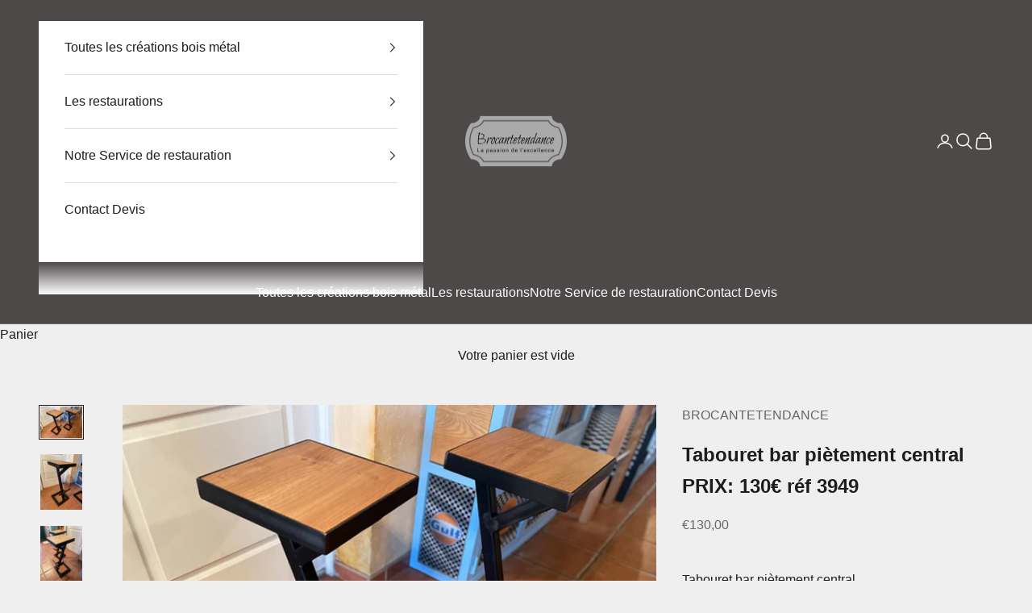

--- FILE ---
content_type: text/html; charset=utf-8
request_url: https://brocantetendance.com/products/tabouret-bar-pietement-central-prix-130-r-f-3949
body_size: 22991
content:
<!doctype html>

<html lang="fr" dir="ltr">
  <head>
    <meta charset="utf-8">
    <meta name="viewport" content="width=device-width, initial-scale=1.0, height=device-height, minimum-scale=1.0, maximum-scale=5.0">

    <title>Tabouret bar piètement central fabricant de meuble bois métal</title><meta name="description" content=".Tabouret de bar design industriel structure en mètal patinée avec repose pieds .Assise en chêne massif finition verni polyurèthane satinè aspect bois naturel. Amènagement intèrieur tendance design industriel sur mesure pour un amènagement style loft. Création artisanale made in France .Brocantetendance meuble"><link rel="canonical" href="https://brocantetendance.com/products/tabouret-bar-pietement-central-prix-130-r-f-3949"><link rel="shortcut icon" href="//brocantetendance.com/cdn/shop/files/LOGO_c5a72485-201e-4a92-9969-ad81600faaa0.jpg?v=1680107282&width=96">
      <link rel="apple-touch-icon" href="//brocantetendance.com/cdn/shop/files/LOGO_c5a72485-201e-4a92-9969-ad81600faaa0.jpg?v=1680107282&width=180"><link rel="preconnect" href="https://fonts.shopifycdn.com" crossorigin><meta property="og:type" content="product">
  <meta property="og:title" content="Tabouret bar piètement central PRIX: 130€   réf 3949">
  <meta property="product:price:amount" content="130,00">
  <meta property="product:price:currency" content="EUR">
  <meta property="product:availability" content="in stock"><meta property="og:image" content="http://brocantetendance.com/cdn/shop/products/Tabouret-bar-pietement-central-creation-artisanale-3.jpg?v=1678363277&width=2048">
  <meta property="og:image:secure_url" content="https://brocantetendance.com/cdn/shop/products/Tabouret-bar-pietement-central-creation-artisanale-3.jpg?v=1678363277&width=2048">
  <meta property="og:image:width" content="640">
  <meta property="og:image:height" content="480"><meta property="og:description" content=".Tabouret de bar design industriel structure en mètal patinée avec repose pieds .Assise en chêne massif finition verni polyurèthane satinè aspect bois naturel. Amènagement intèrieur tendance design industriel sur mesure pour un amènagement style loft. Création artisanale made in France .Brocantetendance meuble"><meta property="og:url" content="https://brocantetendance.com/products/tabouret-bar-pietement-central-prix-130-r-f-3949">
<meta property="og:site_name" content="BROCANTETENDANCE"><meta name="twitter:card" content="summary"><meta name="twitter:title" content="Tabouret bar piètement central PRIX: 130€   réf 3949">
  <meta name="twitter:description" content="
Tabouret bar piètement central 
Réalisation sur mesure et sur commande, prix en fonction de la dimensions demandèe et de l&#39;essence de bois des assises . 
Modèle présenté avec assise en chêne en exemple.
Tabouret de bar design industriel structure en mètal patinée avec repose pieds .Assise en chêne massif finition verni polyurèthane satinè aspect bois naturel.
Amènagement intèrieur tendance design industriel sur mesure pour un amènagement style loft.
Création artisanale made in France
Dimensions: hauteur : 77cm &amp;amp; assise : 30X30
PRIX: 130€  Pièce réf 3949
Contact
"><meta name="twitter:image" content="https://brocantetendance.com/cdn/shop/products/Tabouret-bar-pietement-central-creation-artisanale-3.jpg?crop=center&height=1200&v=1678363277&width=1200">
  <meta name="twitter:image:alt" content=""><script async crossorigin fetchpriority="high" src="/cdn/shopifycloud/importmap-polyfill/es-modules-shim.2.4.0.js"></script>
<script type="application/ld+json">{"@context":"http:\/\/schema.org\/","@id":"\/products\/tabouret-bar-pietement-central-prix-130-r-f-3949#product","@type":"Product","brand":{"@type":"Brand","name":"BROCANTETENDANCE"},"category":"Tabourets et chaises de bar","description":"\nTabouret bar piètement central \nRéalisation sur mesure et sur commande, prix en fonction de la dimensions demandèe et de l'essence de bois des assises . \nModèle présenté avec assise en chêne en exemple.\nTabouret de bar design industriel structure en mètal patinée avec repose pieds .Assise en chêne massif finition verni polyurèthane satinè aspect bois naturel.\nAmènagement intèrieur tendance design industriel sur mesure pour un amènagement style loft.\nCréation artisanale made in France\nDimensions: hauteur : 77cm \u0026amp; assise : 30X30\nPRIX: 130€  Pièce réf 3949\nContact\n","image":"https:\/\/brocantetendance.com\/cdn\/shop\/products\/Tabouret-bar-pietement-central-creation-artisanale-3.jpg?v=1678363277\u0026width=1920","name":"Tabouret bar piètement central PRIX: 130€   réf 3949","offers":{"@id":"\/products\/tabouret-bar-pietement-central-prix-130-r-f-3949?variant=44286760222984#offer","@type":"Offer","availability":"http:\/\/schema.org\/InStock","price":"130.00","priceCurrency":"EUR","url":"https:\/\/brocantetendance.com\/products\/tabouret-bar-pietement-central-prix-130-r-f-3949?variant=44286760222984"},"sku":"3949","url":"https:\/\/brocantetendance.com\/products\/tabouret-bar-pietement-central-prix-130-r-f-3949"}</script><script type="application/ld+json">
  {
    "@context": "https://schema.org",
    "@type": "BreadcrumbList",
    "itemListElement": [{
        "@type": "ListItem",
        "position": 1,
        "name": "Accueil",
        "item": "https://brocantetendance.com"
      },{
            "@type": "ListItem",
            "position": 2,
            "name": "Tabouret bar piètement central PRIX: 130€   réf 3949",
            "item": "https://brocantetendance.com/products/tabouret-bar-pietement-central-prix-130-r-f-3949"
          }]
  }
</script><style>/* Typography (heading) */
  

/* Typography (body) */
  



:root {
    /* Container */
    --container-max-width: 100%;
    --container-xxs-max-width: 27.5rem; /* 440px */
    --container-xs-max-width: 42.5rem; /* 680px */
    --container-sm-max-width: 61.25rem; /* 980px */
    --container-md-max-width: 71.875rem; /* 1150px */
    --container-lg-max-width: 78.75rem; /* 1260px */
    --container-xl-max-width: 85rem; /* 1360px */
    --container-gutter: 1.25rem;

    --section-vertical-spacing: 2.5rem;
    --section-vertical-spacing-tight:2.5rem;

    --section-stack-gap:2.25rem;
    --section-stack-gap-tight:2.25rem;

    /* Form settings */
    --form-gap: 1.25rem; /* Gap between fieldset and submit button */
    --fieldset-gap: 1rem; /* Gap between each form input within a fieldset */
    --form-control-gap: 0.625rem; /* Gap between input and label (ignored for floating label) */
    --checkbox-control-gap: 0.75rem; /* Horizontal gap between checkbox and its associated label */
    --input-padding-block: 0.65rem; /* Vertical padding for input, textarea and native select */
    --input-padding-inline: 0.8rem; /* Horizontal padding for input, textarea and native select */
    --checkbox-size: 0.875rem; /* Size (width and height) for checkbox */

    /* Other sizes */
    --sticky-area-height: calc(var(--announcement-bar-is-sticky, 0) * var(--announcement-bar-height, 0px) + var(--header-is-sticky, 0) * var(--header-is-visible, 1) * var(--header-height, 0px));

    /* RTL support */
    --transform-logical-flip: 1;
    --transform-origin-start: left;
    --transform-origin-end: right;

    /**
     * ---------------------------------------------------------------------
     * TYPOGRAPHY
     * ---------------------------------------------------------------------
     */

    /* Font properties */
    --heading-font-family: "system_ui", -apple-system, 'Segoe UI', Roboto, 'Helvetica Neue', 'Noto Sans', 'Liberation Sans', Arial, sans-serif, 'Apple Color Emoji', 'Segoe UI Emoji', 'Segoe UI Symbol', 'Noto Color Emoji';
    --heading-font-weight: 400;
    --heading-font-style: normal;
    --heading-text-transform: uppercase;
    --heading-letter-spacing: 0.0em;
    --text-font-family: "system_ui", -apple-system, 'Segoe UI', Roboto, 'Helvetica Neue', 'Noto Sans', 'Liberation Sans', Arial, sans-serif, 'Apple Color Emoji', 'Segoe UI Emoji', 'Segoe UI Symbol', 'Noto Color Emoji';
    --text-font-weight: 400;
    --text-font-style: normal;
    --text-letter-spacing: 0.0em;
    --button-font: var(--text-font-style) var(--text-font-weight) var(--text-sm) / 1.65 var(--text-font-family);
    --button-text-transform: uppercase;
    --button-letter-spacing: 0.0em;

    /* Font sizes */--text-heading-size-factor: 1;
    --text-h1: max(0.6875rem, clamp(1.375rem, 1.146341463414634rem + 0.975609756097561vw, 2rem) * var(--text-heading-size-factor));
    --text-h2: max(0.6875rem, clamp(1.25rem, 1.0670731707317074rem + 0.7804878048780488vw, 1.75rem) * var(--text-heading-size-factor));
    --text-h3: max(0.6875rem, clamp(1.125rem, 1.0335365853658536rem + 0.3902439024390244vw, 1.375rem) * var(--text-heading-size-factor));
    --text-h4: max(0.6875rem, clamp(1rem, 0.9542682926829268rem + 0.1951219512195122vw, 1.125rem) * var(--text-heading-size-factor));
    --text-h5: calc(0.875rem * var(--text-heading-size-factor));
    --text-h6: calc(0.75rem * var(--text-heading-size-factor));

    --text-xs: 0.75rem;
    --text-sm: 0.8125rem;
    --text-base: 0.875rem;
    --text-lg: 1.0rem;
    --text-xl: 1.25rem;

    /* Rounded variables (used for border radius) */
    --rounded-full: 9999px;
    --button-border-radius: 0.0rem;
    --input-border-radius: 0.0rem;

    /* Box shadow */
    --shadow-sm: 0 2px 8px rgb(0 0 0 / 0.05);
    --shadow: 0 5px 15px rgb(0 0 0 / 0.05);
    --shadow-md: 0 5px 30px rgb(0 0 0 / 0.05);
    --shadow-block: px px px rgb(var(--text-primary) / 0.0);

    /**
     * ---------------------------------------------------------------------
     * OTHER
     * ---------------------------------------------------------------------
     */

    --checkmark-svg-url: url(//brocantetendance.com/cdn/shop/t/5/assets/checkmark.svg?v=77552481021870063511764750964);
    --cursor-zoom-in-svg-url: url(//brocantetendance.com/cdn/shop/t/5/assets/cursor-zoom-in.svg?v=53880737899771658811764750965);
  }

  [dir="rtl"]:root {
    /* RTL support */
    --transform-logical-flip: -1;
    --transform-origin-start: right;
    --transform-origin-end: left;
  }

  @media screen and (min-width: 700px) {
    :root {
      /* Typography (font size) */
      --text-xs: 0.875rem;
      --text-sm: 0.9375rem;
      --text-base: 1.0rem;
      --text-lg: 1.125rem;
      --text-xl: 1.375rem;

      /* Spacing settings */
      --container-gutter: 2rem;
    }
  }

  @media screen and (min-width: 1000px) {
    :root {
      /* Spacing settings */
      --container-gutter: 3rem;

      --section-vertical-spacing: 4rem;
      --section-vertical-spacing-tight: 4rem;

      --section-stack-gap:3rem;
      --section-stack-gap-tight:3rem;
    }
  }:root {/* Overlay used for modal */
    --page-overlay: 0 0 0 / 0.4;

    /* We use the first scheme background as default */
    --page-background: ;

    /* Product colors */
    --on-sale-text: 227 44 43;
    --on-sale-badge-background: 227 44 43;
    --on-sale-badge-text: 255 255 255;
    --sold-out-badge-background: 239 239 239;
    --sold-out-badge-text: 0 0 0 / 0.65;
    --custom-badge-background: 28 28 28;
    --custom-badge-text: 255 255 255;
    --star-color: 255 255 255;

    /* Status colors */
    --success-background: 212 227 203;
    --success-text: 48 122 7;
    --warning-background: 253 241 224;
    --warning-text: 237 138 0;
    --error-background: 243 204 204;
    --error-text: 203 43 43;
  }.color-scheme--scheme-1 {
      /* Color settings */--accent: 28 28 28;
      --text-color: 28 28 28;
      --background: 239 239 239 / 1.0;
      --background-without-opacity: 239 239 239;
      --background-gradient: ;--border-color: 207 207 207;/* Button colors */
      --button-background: 28 28 28;
      --button-text-color: 255 255 255;

      /* Circled buttons */
      --circle-button-background: 255 255 255;
      --circle-button-text-color: 28 28 28;
    }.shopify-section:has(.section-spacing.color-scheme--bg-609ecfcfee2f667ac6c12366fc6ece56) + .shopify-section:has(.section-spacing.color-scheme--bg-609ecfcfee2f667ac6c12366fc6ece56:not(.bordered-section)) .section-spacing {
      padding-block-start: 0;
    }.color-scheme--scheme-2 {
      /* Color settings */--accent: 28 28 28;
      --text-color: 28 28 28;
      --background: 255 255 255 / 1.0;
      --background-without-opacity: 255 255 255;
      --background-gradient: ;--border-color: 221 221 221;/* Button colors */
      --button-background: 28 28 28;
      --button-text-color: 255 255 255;

      /* Circled buttons */
      --circle-button-background: 255 255 255;
      --circle-button-text-color: 28 28 28;
    }.shopify-section:has(.section-spacing.color-scheme--bg-54922f2e920ba8346f6dc0fba343d673) + .shopify-section:has(.section-spacing.color-scheme--bg-54922f2e920ba8346f6dc0fba343d673:not(.bordered-section)) .section-spacing {
      padding-block-start: 0;
    }.color-scheme--scheme-3 {
      /* Color settings */--accent: 255 255 255;
      --text-color: 255 255 255;
      --background: 28 28 28 / 1.0;
      --background-without-opacity: 28 28 28;
      --background-gradient: ;--border-color: 62 62 62;/* Button colors */
      --button-background: 255 255 255;
      --button-text-color: 28 28 28;

      /* Circled buttons */
      --circle-button-background: 255 255 255;
      --circle-button-text-color: 28 28 28;
    }.shopify-section:has(.section-spacing.color-scheme--bg-c1f8cb21047e4797e94d0969dc5d1e44) + .shopify-section:has(.section-spacing.color-scheme--bg-c1f8cb21047e4797e94d0969dc5d1e44:not(.bordered-section)) .section-spacing {
      padding-block-start: 0;
    }.color-scheme--scheme-4 {
      /* Color settings */--accent: 255 255 255;
      --text-color: 255 255 255;
      --background: 0 0 0 / 0.0;
      --background-without-opacity: 0 0 0;
      --background-gradient: ;--border-color: 255 255 255;/* Button colors */
      --button-background: 255 255 255;
      --button-text-color: 28 28 28;

      /* Circled buttons */
      --circle-button-background: 255 255 255;
      --circle-button-text-color: 28 28 28;
    }.shopify-section:has(.section-spacing.color-scheme--bg-3671eee015764974ee0aef1536023e0f) + .shopify-section:has(.section-spacing.color-scheme--bg-3671eee015764974ee0aef1536023e0f:not(.bordered-section)) .section-spacing {
      padding-block-start: 0;
    }.color-scheme--scheme-394a1537-6801-43f8-9143-855040d3fa64 {
      /* Color settings */--accent: 28 28 28;
      --text-color: 255 255 255;
      --background: 77 73 73 / 1.0;
      --background-without-opacity: 77 73 73;
      --background-gradient: ;--border-color: 104 100 100;/* Button colors */
      --button-background: 28 28 28;
      --button-text-color: 255 255 255;

      /* Circled buttons */
      --circle-button-background: 255 255 255;
      --circle-button-text-color: 28 28 28;
    }.shopify-section:has(.section-spacing.color-scheme--bg-a4c972dd6fc8dde00b3e139249354d59) + .shopify-section:has(.section-spacing.color-scheme--bg-a4c972dd6fc8dde00b3e139249354d59:not(.bordered-section)) .section-spacing {
      padding-block-start: 0;
    }.color-scheme--scheme-a34bf67e-a2d3-4983-adcb-fa24e98f3371 {
      /* Color settings */--accent: 28 28 28;
      --text-color: 28 28 28;
      --background: 225 212 212 / 1.0;
      --background-without-opacity: 225 212 212;
      --background-gradient: ;--border-color: 195 184 184;/* Button colors */
      --button-background: 28 28 28;
      --button-text-color: 255 255 255;

      /* Circled buttons */
      --circle-button-background: 255 255 255;
      --circle-button-text-color: 28 28 28;
    }.shopify-section:has(.section-spacing.color-scheme--bg-11f3413c233e9239bef3feb4dab4e019) + .shopify-section:has(.section-spacing.color-scheme--bg-11f3413c233e9239bef3feb4dab4e019:not(.bordered-section)) .section-spacing {
      padding-block-start: 0;
    }.color-scheme--dialog {
      /* Color settings */--accent: 28 28 28;
      --text-color: 28 28 28;
      --background: 255 255 255 / 1.0;
      --background-without-opacity: 255 255 255;
      --background-gradient: ;--border-color: 221 221 221;/* Button colors */
      --button-background: 28 28 28;
      --button-text-color: 255 255 255;

      /* Circled buttons */
      --circle-button-background: 255 255 255;
      --circle-button-text-color: 28 28 28;
    }
</style><script>
  // This allows to expose several variables to the global scope, to be used in scripts
  window.themeVariables = {
    settings: {
      showPageTransition: null,
      pageType: "product",
      moneyFormat: "€{{amount_with_comma_separator}}",
      moneyWithCurrencyFormat: "€{{amount_with_comma_separator}} EUR",
      currencyCodeEnabled: false,
      cartType: "drawer",
      staggerMenuApparition: true
    },

    strings: {
      addedToCart: "Produit ajouté au panier !",
      addedToCartWithTitle: "{{ product_title }} a été ajouté au panier.",
      closeGallery: "Fermer la galerie",
      zoomGallery: "Zoomer sur l\u0026#39;image",
      errorGallery: "L\u0026#39;image ne peut pas etre chargée",
      shippingEstimatorNoResults: "Nous ne livrons pas à votre adresse.",
      shippingEstimatorOneResult: "Il y a un résultat pour votre adresse :",
      shippingEstimatorMultipleResults: "Il y a plusieurs résultats pour votre adresse :",
      shippingEstimatorError: "Impossible d\u0026#39;estimer les frais de livraison :",
      next: "Suivant",
      previous: "Précédent"
    },

    mediaQueries: {
      'sm': 'screen and (min-width: 700px)',
      'md': 'screen and (min-width: 1000px)',
      'lg': 'screen and (min-width: 1150px)',
      'xl': 'screen and (min-width: 1400px)',
      '2xl': 'screen and (min-width: 1600px)',
      'sm-max': 'screen and (max-width: 699px)',
      'md-max': 'screen and (max-width: 999px)',
      'lg-max': 'screen and (max-width: 1149px)',
      'xl-max': 'screen and (max-width: 1399px)',
      '2xl-max': 'screen and (max-width: 1599px)',
      'motion-safe': '(prefers-reduced-motion: no-preference)',
      'motion-reduce': '(prefers-reduced-motion: reduce)',
      'supports-hover': 'screen and (pointer: fine)',
      'supports-touch': 'screen and (hover: none)'
    }
  };</script><script type="importmap">{
        "imports": {
          "vendor": "//brocantetendance.com/cdn/shop/t/5/assets/vendor.min.js?v=55929477288600450501764750946",
          "theme": "//brocantetendance.com/cdn/shop/t/5/assets/theme.js?v=103030472301900935361764750945",
          "photoswipe": "//brocantetendance.com/cdn/shop/t/5/assets/photoswipe.min.js?v=13374349288281597431764750944"
        }
      }
    </script>

    <script type="module" src="//brocantetendance.com/cdn/shop/t/5/assets/vendor.min.js?v=55929477288600450501764750946"></script>
    <script type="module" src="//brocantetendance.com/cdn/shop/t/5/assets/theme.js?v=103030472301900935361764750945"></script>

    <script>window.performance && window.performance.mark && window.performance.mark('shopify.content_for_header.start');</script><meta name="google-site-verification" content="F4vl7DpqjKjFKcrIa_K53oT-lxwjkadVuyJkzFIO5L0">
<meta name="facebook-domain-verification" content="exxqp6oy8mq7wjrxniwtv23nu7no3q">
<meta id="shopify-digital-wallet" name="shopify-digital-wallet" content="/66113765640/digital_wallets/dialog">
<link rel="alternate" hreflang="x-default" href="https://brocantetendance.com/products/tabouret-bar-pietement-central-prix-130-r-f-3949">
<link rel="alternate" hreflang="fr" href="https://brocantetendance.com/products/tabouret-bar-pietement-central-prix-130-r-f-3949">
<link rel="alternate" hreflang="fr-BE" href="https://brocantetendance.com/fr-be/products/tabouret-bar-pietement-central-prix-130-r-f-3949">
<link rel="alternate" type="application/json+oembed" href="https://brocantetendance.com/products/tabouret-bar-pietement-central-prix-130-r-f-3949.oembed">
<script async="async" src="/checkouts/internal/preloads.js?locale=fr-FR"></script>
<script id="shopify-features" type="application/json">{"accessToken":"6f31400dfa915c0aa3e8261773d728bc","betas":["rich-media-storefront-analytics"],"domain":"brocantetendance.com","predictiveSearch":true,"shopId":66113765640,"locale":"fr"}</script>
<script>var Shopify = Shopify || {};
Shopify.shop = "brocantetendance.myshopify.com";
Shopify.locale = "fr";
Shopify.currency = {"active":"EUR","rate":"1.0"};
Shopify.country = "FR";
Shopify.theme = {"name":"Mise à jour de Prestige - Magify","id":190536515848,"schema_name":"Prestige","schema_version":"10.11.0","theme_store_id":855,"role":"main"};
Shopify.theme.handle = "null";
Shopify.theme.style = {"id":null,"handle":null};
Shopify.cdnHost = "brocantetendance.com/cdn";
Shopify.routes = Shopify.routes || {};
Shopify.routes.root = "/";</script>
<script type="module">!function(o){(o.Shopify=o.Shopify||{}).modules=!0}(window);</script>
<script>!function(o){function n(){var o=[];function n(){o.push(Array.prototype.slice.apply(arguments))}return n.q=o,n}var t=o.Shopify=o.Shopify||{};t.loadFeatures=n(),t.autoloadFeatures=n()}(window);</script>
<script id="shop-js-analytics" type="application/json">{"pageType":"product"}</script>
<script defer="defer" async type="module" src="//brocantetendance.com/cdn/shopifycloud/shop-js/modules/v2/client.init-shop-cart-sync_XvpUV7qp.fr.esm.js"></script>
<script defer="defer" async type="module" src="//brocantetendance.com/cdn/shopifycloud/shop-js/modules/v2/chunk.common_C2xzKNNs.esm.js"></script>
<script type="module">
  await import("//brocantetendance.com/cdn/shopifycloud/shop-js/modules/v2/client.init-shop-cart-sync_XvpUV7qp.fr.esm.js");
await import("//brocantetendance.com/cdn/shopifycloud/shop-js/modules/v2/chunk.common_C2xzKNNs.esm.js");

  window.Shopify.SignInWithShop?.initShopCartSync?.({"fedCMEnabled":true,"windoidEnabled":true});

</script>
<script id="__st">var __st={"a":66113765640,"offset":3600,"reqid":"1c136554-2ef1-414d-8b30-9dc97d6d81d6-1768825575","pageurl":"brocantetendance.com\/products\/tabouret-bar-pietement-central-prix-130-r-f-3949","u":"3b0b6f73e24f","p":"product","rtyp":"product","rid":8197357830408};</script>
<script>window.ShopifyPaypalV4VisibilityTracking = true;</script>
<script id="captcha-bootstrap">!function(){'use strict';const t='contact',e='account',n='new_comment',o=[[t,t],['blogs',n],['comments',n],[t,'customer']],c=[[e,'customer_login'],[e,'guest_login'],[e,'recover_customer_password'],[e,'create_customer']],r=t=>t.map((([t,e])=>`form[action*='/${t}']:not([data-nocaptcha='true']) input[name='form_type'][value='${e}']`)).join(','),a=t=>()=>t?[...document.querySelectorAll(t)].map((t=>t.form)):[];function s(){const t=[...o],e=r(t);return a(e)}const i='password',u='form_key',d=['recaptcha-v3-token','g-recaptcha-response','h-captcha-response',i],f=()=>{try{return window.sessionStorage}catch{return}},m='__shopify_v',_=t=>t.elements[u];function p(t,e,n=!1){try{const o=window.sessionStorage,c=JSON.parse(o.getItem(e)),{data:r}=function(t){const{data:e,action:n}=t;return t[m]||n?{data:e,action:n}:{data:t,action:n}}(c);for(const[e,n]of Object.entries(r))t.elements[e]&&(t.elements[e].value=n);n&&o.removeItem(e)}catch(o){console.error('form repopulation failed',{error:o})}}const l='form_type',E='cptcha';function T(t){t.dataset[E]=!0}const w=window,h=w.document,L='Shopify',v='ce_forms',y='captcha';let A=!1;((t,e)=>{const n=(g='f06e6c50-85a8-45c8-87d0-21a2b65856fe',I='https://cdn.shopify.com/shopifycloud/storefront-forms-hcaptcha/ce_storefront_forms_captcha_hcaptcha.v1.5.2.iife.js',D={infoText:'Protégé par hCaptcha',privacyText:'Confidentialité',termsText:'Conditions'},(t,e,n)=>{const o=w[L][v],c=o.bindForm;if(c)return c(t,g,e,D).then(n);var r;o.q.push([[t,g,e,D],n]),r=I,A||(h.body.append(Object.assign(h.createElement('script'),{id:'captcha-provider',async:!0,src:r})),A=!0)});var g,I,D;w[L]=w[L]||{},w[L][v]=w[L][v]||{},w[L][v].q=[],w[L][y]=w[L][y]||{},w[L][y].protect=function(t,e){n(t,void 0,e),T(t)},Object.freeze(w[L][y]),function(t,e,n,w,h,L){const[v,y,A,g]=function(t,e,n){const i=e?o:[],u=t?c:[],d=[...i,...u],f=r(d),m=r(i),_=r(d.filter((([t,e])=>n.includes(e))));return[a(f),a(m),a(_),s()]}(w,h,L),I=t=>{const e=t.target;return e instanceof HTMLFormElement?e:e&&e.form},D=t=>v().includes(t);t.addEventListener('submit',(t=>{const e=I(t);if(!e)return;const n=D(e)&&!e.dataset.hcaptchaBound&&!e.dataset.recaptchaBound,o=_(e),c=g().includes(e)&&(!o||!o.value);(n||c)&&t.preventDefault(),c&&!n&&(function(t){try{if(!f())return;!function(t){const e=f();if(!e)return;const n=_(t);if(!n)return;const o=n.value;o&&e.removeItem(o)}(t);const e=Array.from(Array(32),(()=>Math.random().toString(36)[2])).join('');!function(t,e){_(t)||t.append(Object.assign(document.createElement('input'),{type:'hidden',name:u})),t.elements[u].value=e}(t,e),function(t,e){const n=f();if(!n)return;const o=[...t.querySelectorAll(`input[type='${i}']`)].map((({name:t})=>t)),c=[...d,...o],r={};for(const[a,s]of new FormData(t).entries())c.includes(a)||(r[a]=s);n.setItem(e,JSON.stringify({[m]:1,action:t.action,data:r}))}(t,e)}catch(e){console.error('failed to persist form',e)}}(e),e.submit())}));const S=(t,e)=>{t&&!t.dataset[E]&&(n(t,e.some((e=>e===t))),T(t))};for(const o of['focusin','change'])t.addEventListener(o,(t=>{const e=I(t);D(e)&&S(e,y())}));const B=e.get('form_key'),M=e.get(l),P=B&&M;t.addEventListener('DOMContentLoaded',(()=>{const t=y();if(P)for(const e of t)e.elements[l].value===M&&p(e,B);[...new Set([...A(),...v().filter((t=>'true'===t.dataset.shopifyCaptcha))])].forEach((e=>S(e,t)))}))}(h,new URLSearchParams(w.location.search),n,t,e,['guest_login'])})(!0,!0)}();</script>
<script integrity="sha256-4kQ18oKyAcykRKYeNunJcIwy7WH5gtpwJnB7kiuLZ1E=" data-source-attribution="shopify.loadfeatures" defer="defer" src="//brocantetendance.com/cdn/shopifycloud/storefront/assets/storefront/load_feature-a0a9edcb.js" crossorigin="anonymous"></script>
<script data-source-attribution="shopify.dynamic_checkout.dynamic.init">var Shopify=Shopify||{};Shopify.PaymentButton=Shopify.PaymentButton||{isStorefrontPortableWallets:!0,init:function(){window.Shopify.PaymentButton.init=function(){};var t=document.createElement("script");t.src="https://brocantetendance.com/cdn/shopifycloud/portable-wallets/latest/portable-wallets.fr.js",t.type="module",document.head.appendChild(t)}};
</script>
<script data-source-attribution="shopify.dynamic_checkout.buyer_consent">
  function portableWalletsHideBuyerConsent(e){var t=document.getElementById("shopify-buyer-consent"),n=document.getElementById("shopify-subscription-policy-button");t&&n&&(t.classList.add("hidden"),t.setAttribute("aria-hidden","true"),n.removeEventListener("click",e))}function portableWalletsShowBuyerConsent(e){var t=document.getElementById("shopify-buyer-consent"),n=document.getElementById("shopify-subscription-policy-button");t&&n&&(t.classList.remove("hidden"),t.removeAttribute("aria-hidden"),n.addEventListener("click",e))}window.Shopify?.PaymentButton&&(window.Shopify.PaymentButton.hideBuyerConsent=portableWalletsHideBuyerConsent,window.Shopify.PaymentButton.showBuyerConsent=portableWalletsShowBuyerConsent);
</script>
<script data-source-attribution="shopify.dynamic_checkout.cart.bootstrap">document.addEventListener("DOMContentLoaded",(function(){function t(){return document.querySelector("shopify-accelerated-checkout-cart, shopify-accelerated-checkout")}if(t())Shopify.PaymentButton.init();else{new MutationObserver((function(e,n){t()&&(Shopify.PaymentButton.init(),n.disconnect())})).observe(document.body,{childList:!0,subtree:!0})}}));
</script>

<script>window.performance && window.performance.mark && window.performance.mark('shopify.content_for_header.end');</script>
<link href="//brocantetendance.com/cdn/shop/t/5/assets/theme.css?v=47702603446676031811764750945" rel="stylesheet" type="text/css" media="all" /><script src="https://cdn.shopify.com/extensions/ddd2457a-821a-4bd3-987c-5d0890ffb0f6/ultimate-gdpr-eu-cookie-banner-19/assets/cookie-widget.js" type="text/javascript" defer="defer"></script>
<link href="https://monorail-edge.shopifysvc.com" rel="dns-prefetch">
<script>(function(){if ("sendBeacon" in navigator && "performance" in window) {try {var session_token_from_headers = performance.getEntriesByType('navigation')[0].serverTiming.find(x => x.name == '_s').description;} catch {var session_token_from_headers = undefined;}var session_cookie_matches = document.cookie.match(/_shopify_s=([^;]*)/);var session_token_from_cookie = session_cookie_matches && session_cookie_matches.length === 2 ? session_cookie_matches[1] : "";var session_token = session_token_from_headers || session_token_from_cookie || "";function handle_abandonment_event(e) {var entries = performance.getEntries().filter(function(entry) {return /monorail-edge.shopifysvc.com/.test(entry.name);});if (!window.abandonment_tracked && entries.length === 0) {window.abandonment_tracked = true;var currentMs = Date.now();var navigation_start = performance.timing.navigationStart;var payload = {shop_id: 66113765640,url: window.location.href,navigation_start,duration: currentMs - navigation_start,session_token,page_type: "product"};window.navigator.sendBeacon("https://monorail-edge.shopifysvc.com/v1/produce", JSON.stringify({schema_id: "online_store_buyer_site_abandonment/1.1",payload: payload,metadata: {event_created_at_ms: currentMs,event_sent_at_ms: currentMs}}));}}window.addEventListener('pagehide', handle_abandonment_event);}}());</script>
<script id="web-pixels-manager-setup">(function e(e,d,r,n,o){if(void 0===o&&(o={}),!Boolean(null===(a=null===(i=window.Shopify)||void 0===i?void 0:i.analytics)||void 0===a?void 0:a.replayQueue)){var i,a;window.Shopify=window.Shopify||{};var t=window.Shopify;t.analytics=t.analytics||{};var s=t.analytics;s.replayQueue=[],s.publish=function(e,d,r){return s.replayQueue.push([e,d,r]),!0};try{self.performance.mark("wpm:start")}catch(e){}var l=function(){var e={modern:/Edge?\/(1{2}[4-9]|1[2-9]\d|[2-9]\d{2}|\d{4,})\.\d+(\.\d+|)|Firefox\/(1{2}[4-9]|1[2-9]\d|[2-9]\d{2}|\d{4,})\.\d+(\.\d+|)|Chrom(ium|e)\/(9{2}|\d{3,})\.\d+(\.\d+|)|(Maci|X1{2}).+ Version\/(15\.\d+|(1[6-9]|[2-9]\d|\d{3,})\.\d+)([,.]\d+|)( \(\w+\)|)( Mobile\/\w+|) Safari\/|Chrome.+OPR\/(9{2}|\d{3,})\.\d+\.\d+|(CPU[ +]OS|iPhone[ +]OS|CPU[ +]iPhone|CPU IPhone OS|CPU iPad OS)[ +]+(15[._]\d+|(1[6-9]|[2-9]\d|\d{3,})[._]\d+)([._]\d+|)|Android:?[ /-](13[3-9]|1[4-9]\d|[2-9]\d{2}|\d{4,})(\.\d+|)(\.\d+|)|Android.+Firefox\/(13[5-9]|1[4-9]\d|[2-9]\d{2}|\d{4,})\.\d+(\.\d+|)|Android.+Chrom(ium|e)\/(13[3-9]|1[4-9]\d|[2-9]\d{2}|\d{4,})\.\d+(\.\d+|)|SamsungBrowser\/([2-9]\d|\d{3,})\.\d+/,legacy:/Edge?\/(1[6-9]|[2-9]\d|\d{3,})\.\d+(\.\d+|)|Firefox\/(5[4-9]|[6-9]\d|\d{3,})\.\d+(\.\d+|)|Chrom(ium|e)\/(5[1-9]|[6-9]\d|\d{3,})\.\d+(\.\d+|)([\d.]+$|.*Safari\/(?![\d.]+ Edge\/[\d.]+$))|(Maci|X1{2}).+ Version\/(10\.\d+|(1[1-9]|[2-9]\d|\d{3,})\.\d+)([,.]\d+|)( \(\w+\)|)( Mobile\/\w+|) Safari\/|Chrome.+OPR\/(3[89]|[4-9]\d|\d{3,})\.\d+\.\d+|(CPU[ +]OS|iPhone[ +]OS|CPU[ +]iPhone|CPU IPhone OS|CPU iPad OS)[ +]+(10[._]\d+|(1[1-9]|[2-9]\d|\d{3,})[._]\d+)([._]\d+|)|Android:?[ /-](13[3-9]|1[4-9]\d|[2-9]\d{2}|\d{4,})(\.\d+|)(\.\d+|)|Mobile Safari.+OPR\/([89]\d|\d{3,})\.\d+\.\d+|Android.+Firefox\/(13[5-9]|1[4-9]\d|[2-9]\d{2}|\d{4,})\.\d+(\.\d+|)|Android.+Chrom(ium|e)\/(13[3-9]|1[4-9]\d|[2-9]\d{2}|\d{4,})\.\d+(\.\d+|)|Android.+(UC? ?Browser|UCWEB|U3)[ /]?(15\.([5-9]|\d{2,})|(1[6-9]|[2-9]\d|\d{3,})\.\d+)\.\d+|SamsungBrowser\/(5\.\d+|([6-9]|\d{2,})\.\d+)|Android.+MQ{2}Browser\/(14(\.(9|\d{2,})|)|(1[5-9]|[2-9]\d|\d{3,})(\.\d+|))(\.\d+|)|K[Aa][Ii]OS\/(3\.\d+|([4-9]|\d{2,})\.\d+)(\.\d+|)/},d=e.modern,r=e.legacy,n=navigator.userAgent;return n.match(d)?"modern":n.match(r)?"legacy":"unknown"}(),u="modern"===l?"modern":"legacy",c=(null!=n?n:{modern:"",legacy:""})[u],f=function(e){return[e.baseUrl,"/wpm","/b",e.hashVersion,"modern"===e.buildTarget?"m":"l",".js"].join("")}({baseUrl:d,hashVersion:r,buildTarget:u}),m=function(e){var d=e.version,r=e.bundleTarget,n=e.surface,o=e.pageUrl,i=e.monorailEndpoint;return{emit:function(e){var a=e.status,t=e.errorMsg,s=(new Date).getTime(),l=JSON.stringify({metadata:{event_sent_at_ms:s},events:[{schema_id:"web_pixels_manager_load/3.1",payload:{version:d,bundle_target:r,page_url:o,status:a,surface:n,error_msg:t},metadata:{event_created_at_ms:s}}]});if(!i)return console&&console.warn&&console.warn("[Web Pixels Manager] No Monorail endpoint provided, skipping logging."),!1;try{return self.navigator.sendBeacon.bind(self.navigator)(i,l)}catch(e){}var u=new XMLHttpRequest;try{return u.open("POST",i,!0),u.setRequestHeader("Content-Type","text/plain"),u.send(l),!0}catch(e){return console&&console.warn&&console.warn("[Web Pixels Manager] Got an unhandled error while logging to Monorail."),!1}}}}({version:r,bundleTarget:l,surface:e.surface,pageUrl:self.location.href,monorailEndpoint:e.monorailEndpoint});try{o.browserTarget=l,function(e){var d=e.src,r=e.async,n=void 0===r||r,o=e.onload,i=e.onerror,a=e.sri,t=e.scriptDataAttributes,s=void 0===t?{}:t,l=document.createElement("script"),u=document.querySelector("head"),c=document.querySelector("body");if(l.async=n,l.src=d,a&&(l.integrity=a,l.crossOrigin="anonymous"),s)for(var f in s)if(Object.prototype.hasOwnProperty.call(s,f))try{l.dataset[f]=s[f]}catch(e){}if(o&&l.addEventListener("load",o),i&&l.addEventListener("error",i),u)u.appendChild(l);else{if(!c)throw new Error("Did not find a head or body element to append the script");c.appendChild(l)}}({src:f,async:!0,onload:function(){if(!function(){var e,d;return Boolean(null===(d=null===(e=window.Shopify)||void 0===e?void 0:e.analytics)||void 0===d?void 0:d.initialized)}()){var d=window.webPixelsManager.init(e)||void 0;if(d){var r=window.Shopify.analytics;r.replayQueue.forEach((function(e){var r=e[0],n=e[1],o=e[2];d.publishCustomEvent(r,n,o)})),r.replayQueue=[],r.publish=d.publishCustomEvent,r.visitor=d.visitor,r.initialized=!0}}},onerror:function(){return m.emit({status:"failed",errorMsg:"".concat(f," has failed to load")})},sri:function(e){var d=/^sha384-[A-Za-z0-9+/=]+$/;return"string"==typeof e&&d.test(e)}(c)?c:"",scriptDataAttributes:o}),m.emit({status:"loading"})}catch(e){m.emit({status:"failed",errorMsg:(null==e?void 0:e.message)||"Unknown error"})}}})({shopId: 66113765640,storefrontBaseUrl: "https://brocantetendance.com",extensionsBaseUrl: "https://extensions.shopifycdn.com/cdn/shopifycloud/web-pixels-manager",monorailEndpoint: "https://monorail-edge.shopifysvc.com/unstable/produce_batch",surface: "storefront-renderer",enabledBetaFlags: ["2dca8a86"],webPixelsConfigList: [{"id":"1039171848","configuration":"{\"config\":\"{\\\"pixel_id\\\":\\\"G-1KGF3BYZ4Q\\\",\\\"target_country\\\":\\\"FR\\\",\\\"gtag_events\\\":[{\\\"type\\\":\\\"begin_checkout\\\",\\\"action_label\\\":\\\"G-1KGF3BYZ4Q\\\"},{\\\"type\\\":\\\"search\\\",\\\"action_label\\\":\\\"G-1KGF3BYZ4Q\\\"},{\\\"type\\\":\\\"view_item\\\",\\\"action_label\\\":[\\\"G-1KGF3BYZ4Q\\\",\\\"MC-PN06DHRJ1F\\\"]},{\\\"type\\\":\\\"purchase\\\",\\\"action_label\\\":[\\\"G-1KGF3BYZ4Q\\\",\\\"MC-PN06DHRJ1F\\\"]},{\\\"type\\\":\\\"page_view\\\",\\\"action_label\\\":[\\\"G-1KGF3BYZ4Q\\\",\\\"MC-PN06DHRJ1F\\\"]},{\\\"type\\\":\\\"add_payment_info\\\",\\\"action_label\\\":\\\"G-1KGF3BYZ4Q\\\"},{\\\"type\\\":\\\"add_to_cart\\\",\\\"action_label\\\":\\\"G-1KGF3BYZ4Q\\\"}],\\\"enable_monitoring_mode\\\":false}\"}","eventPayloadVersion":"v1","runtimeContext":"OPEN","scriptVersion":"b2a88bafab3e21179ed38636efcd8a93","type":"APP","apiClientId":1780363,"privacyPurposes":[],"dataSharingAdjustments":{"protectedCustomerApprovalScopes":["read_customer_address","read_customer_email","read_customer_name","read_customer_personal_data","read_customer_phone"]}},{"id":"433717512","configuration":"{\"pixel_id\":\"851561499902041\",\"pixel_type\":\"facebook_pixel\",\"metaapp_system_user_token\":\"-\"}","eventPayloadVersion":"v1","runtimeContext":"OPEN","scriptVersion":"ca16bc87fe92b6042fbaa3acc2fbdaa6","type":"APP","apiClientId":2329312,"privacyPurposes":["ANALYTICS","MARKETING","SALE_OF_DATA"],"dataSharingAdjustments":{"protectedCustomerApprovalScopes":["read_customer_address","read_customer_email","read_customer_name","read_customer_personal_data","read_customer_phone"]}},{"id":"170557704","configuration":"{\"tagID\":\"2613546174941\"}","eventPayloadVersion":"v1","runtimeContext":"STRICT","scriptVersion":"18031546ee651571ed29edbe71a3550b","type":"APP","apiClientId":3009811,"privacyPurposes":["ANALYTICS","MARKETING","SALE_OF_DATA"],"dataSharingAdjustments":{"protectedCustomerApprovalScopes":["read_customer_address","read_customer_email","read_customer_name","read_customer_personal_data","read_customer_phone"]}},{"id":"shopify-app-pixel","configuration":"{}","eventPayloadVersion":"v1","runtimeContext":"STRICT","scriptVersion":"0450","apiClientId":"shopify-pixel","type":"APP","privacyPurposes":["ANALYTICS","MARKETING"]},{"id":"shopify-custom-pixel","eventPayloadVersion":"v1","runtimeContext":"LAX","scriptVersion":"0450","apiClientId":"shopify-pixel","type":"CUSTOM","privacyPurposes":["ANALYTICS","MARKETING"]}],isMerchantRequest: false,initData: {"shop":{"name":"BROCANTETENDANCE","paymentSettings":{"currencyCode":"EUR"},"myshopifyDomain":"brocantetendance.myshopify.com","countryCode":"FR","storefrontUrl":"https:\/\/brocantetendance.com"},"customer":null,"cart":null,"checkout":null,"productVariants":[{"price":{"amount":130.0,"currencyCode":"EUR"},"product":{"title":"Tabouret bar piètement central PRIX: 130€   réf 3949","vendor":"BROCANTETENDANCE","id":"8197357830408","untranslatedTitle":"Tabouret bar piètement central PRIX: 130€   réf 3949","url":"\/products\/tabouret-bar-pietement-central-prix-130-r-f-3949","type":"Fait main"},"id":"44286760222984","image":{"src":"\/\/brocantetendance.com\/cdn\/shop\/products\/Tabouret-bar-pietement-central-creation-artisanale-3.jpg?v=1678363277"},"sku":"3949","title":"Default Title","untranslatedTitle":"Default Title"}],"purchasingCompany":null},},"https://brocantetendance.com/cdn","fcfee988w5aeb613cpc8e4bc33m6693e112",{"modern":"","legacy":""},{"shopId":"66113765640","storefrontBaseUrl":"https:\/\/brocantetendance.com","extensionBaseUrl":"https:\/\/extensions.shopifycdn.com\/cdn\/shopifycloud\/web-pixels-manager","surface":"storefront-renderer","enabledBetaFlags":"[\"2dca8a86\"]","isMerchantRequest":"false","hashVersion":"fcfee988w5aeb613cpc8e4bc33m6693e112","publish":"custom","events":"[[\"page_viewed\",{}],[\"product_viewed\",{\"productVariant\":{\"price\":{\"amount\":130.0,\"currencyCode\":\"EUR\"},\"product\":{\"title\":\"Tabouret bar piètement central PRIX: 130€   réf 3949\",\"vendor\":\"BROCANTETENDANCE\",\"id\":\"8197357830408\",\"untranslatedTitle\":\"Tabouret bar piètement central PRIX: 130€   réf 3949\",\"url\":\"\/products\/tabouret-bar-pietement-central-prix-130-r-f-3949\",\"type\":\"Fait main\"},\"id\":\"44286760222984\",\"image\":{\"src\":\"\/\/brocantetendance.com\/cdn\/shop\/products\/Tabouret-bar-pietement-central-creation-artisanale-3.jpg?v=1678363277\"},\"sku\":\"3949\",\"title\":\"Default Title\",\"untranslatedTitle\":\"Default Title\"}}]]"});</script><script>
  window.ShopifyAnalytics = window.ShopifyAnalytics || {};
  window.ShopifyAnalytics.meta = window.ShopifyAnalytics.meta || {};
  window.ShopifyAnalytics.meta.currency = 'EUR';
  var meta = {"product":{"id":8197357830408,"gid":"gid:\/\/shopify\/Product\/8197357830408","vendor":"BROCANTETENDANCE","type":"Fait main","handle":"tabouret-bar-pietement-central-prix-130-r-f-3949","variants":[{"id":44286760222984,"price":13000,"name":"Tabouret bar piètement central PRIX: 130€   réf 3949","public_title":null,"sku":"3949"}],"remote":false},"page":{"pageType":"product","resourceType":"product","resourceId":8197357830408,"requestId":"1c136554-2ef1-414d-8b30-9dc97d6d81d6-1768825575"}};
  for (var attr in meta) {
    window.ShopifyAnalytics.meta[attr] = meta[attr];
  }
</script>
<script class="analytics">
  (function () {
    var customDocumentWrite = function(content) {
      var jquery = null;

      if (window.jQuery) {
        jquery = window.jQuery;
      } else if (window.Checkout && window.Checkout.$) {
        jquery = window.Checkout.$;
      }

      if (jquery) {
        jquery('body').append(content);
      }
    };

    var hasLoggedConversion = function(token) {
      if (token) {
        return document.cookie.indexOf('loggedConversion=' + token) !== -1;
      }
      return false;
    }

    var setCookieIfConversion = function(token) {
      if (token) {
        var twoMonthsFromNow = new Date(Date.now());
        twoMonthsFromNow.setMonth(twoMonthsFromNow.getMonth() + 2);

        document.cookie = 'loggedConversion=' + token + '; expires=' + twoMonthsFromNow;
      }
    }

    var trekkie = window.ShopifyAnalytics.lib = window.trekkie = window.trekkie || [];
    if (trekkie.integrations) {
      return;
    }
    trekkie.methods = [
      'identify',
      'page',
      'ready',
      'track',
      'trackForm',
      'trackLink'
    ];
    trekkie.factory = function(method) {
      return function() {
        var args = Array.prototype.slice.call(arguments);
        args.unshift(method);
        trekkie.push(args);
        return trekkie;
      };
    };
    for (var i = 0; i < trekkie.methods.length; i++) {
      var key = trekkie.methods[i];
      trekkie[key] = trekkie.factory(key);
    }
    trekkie.load = function(config) {
      trekkie.config = config || {};
      trekkie.config.initialDocumentCookie = document.cookie;
      var first = document.getElementsByTagName('script')[0];
      var script = document.createElement('script');
      script.type = 'text/javascript';
      script.onerror = function(e) {
        var scriptFallback = document.createElement('script');
        scriptFallback.type = 'text/javascript';
        scriptFallback.onerror = function(error) {
                var Monorail = {
      produce: function produce(monorailDomain, schemaId, payload) {
        var currentMs = new Date().getTime();
        var event = {
          schema_id: schemaId,
          payload: payload,
          metadata: {
            event_created_at_ms: currentMs,
            event_sent_at_ms: currentMs
          }
        };
        return Monorail.sendRequest("https://" + monorailDomain + "/v1/produce", JSON.stringify(event));
      },
      sendRequest: function sendRequest(endpointUrl, payload) {
        // Try the sendBeacon API
        if (window && window.navigator && typeof window.navigator.sendBeacon === 'function' && typeof window.Blob === 'function' && !Monorail.isIos12()) {
          var blobData = new window.Blob([payload], {
            type: 'text/plain'
          });

          if (window.navigator.sendBeacon(endpointUrl, blobData)) {
            return true;
          } // sendBeacon was not successful

        } // XHR beacon

        var xhr = new XMLHttpRequest();

        try {
          xhr.open('POST', endpointUrl);
          xhr.setRequestHeader('Content-Type', 'text/plain');
          xhr.send(payload);
        } catch (e) {
          console.log(e);
        }

        return false;
      },
      isIos12: function isIos12() {
        return window.navigator.userAgent.lastIndexOf('iPhone; CPU iPhone OS 12_') !== -1 || window.navigator.userAgent.lastIndexOf('iPad; CPU OS 12_') !== -1;
      }
    };
    Monorail.produce('monorail-edge.shopifysvc.com',
      'trekkie_storefront_load_errors/1.1',
      {shop_id: 66113765640,
      theme_id: 190536515848,
      app_name: "storefront",
      context_url: window.location.href,
      source_url: "//brocantetendance.com/cdn/s/trekkie.storefront.cd680fe47e6c39ca5d5df5f0a32d569bc48c0f27.min.js"});

        };
        scriptFallback.async = true;
        scriptFallback.src = '//brocantetendance.com/cdn/s/trekkie.storefront.cd680fe47e6c39ca5d5df5f0a32d569bc48c0f27.min.js';
        first.parentNode.insertBefore(scriptFallback, first);
      };
      script.async = true;
      script.src = '//brocantetendance.com/cdn/s/trekkie.storefront.cd680fe47e6c39ca5d5df5f0a32d569bc48c0f27.min.js';
      first.parentNode.insertBefore(script, first);
    };
    trekkie.load(
      {"Trekkie":{"appName":"storefront","development":false,"defaultAttributes":{"shopId":66113765640,"isMerchantRequest":null,"themeId":190536515848,"themeCityHash":"12508165638722567166","contentLanguage":"fr","currency":"EUR","eventMetadataId":"5d5a13d6-4fff-4e51-9810-981eac99d718"},"isServerSideCookieWritingEnabled":true,"monorailRegion":"shop_domain","enabledBetaFlags":["65f19447"]},"Session Attribution":{},"S2S":{"facebookCapiEnabled":true,"source":"trekkie-storefront-renderer","apiClientId":580111}}
    );

    var loaded = false;
    trekkie.ready(function() {
      if (loaded) return;
      loaded = true;

      window.ShopifyAnalytics.lib = window.trekkie;

      var originalDocumentWrite = document.write;
      document.write = customDocumentWrite;
      try { window.ShopifyAnalytics.merchantGoogleAnalytics.call(this); } catch(error) {};
      document.write = originalDocumentWrite;

      window.ShopifyAnalytics.lib.page(null,{"pageType":"product","resourceType":"product","resourceId":8197357830408,"requestId":"1c136554-2ef1-414d-8b30-9dc97d6d81d6-1768825575","shopifyEmitted":true});

      var match = window.location.pathname.match(/checkouts\/(.+)\/(thank_you|post_purchase)/)
      var token = match? match[1]: undefined;
      if (!hasLoggedConversion(token)) {
        setCookieIfConversion(token);
        window.ShopifyAnalytics.lib.track("Viewed Product",{"currency":"EUR","variantId":44286760222984,"productId":8197357830408,"productGid":"gid:\/\/shopify\/Product\/8197357830408","name":"Tabouret bar piètement central PRIX: 130€   réf 3949","price":"130.00","sku":"3949","brand":"BROCANTETENDANCE","variant":null,"category":"Fait main","nonInteraction":true,"remote":false},undefined,undefined,{"shopifyEmitted":true});
      window.ShopifyAnalytics.lib.track("monorail:\/\/trekkie_storefront_viewed_product\/1.1",{"currency":"EUR","variantId":44286760222984,"productId":8197357830408,"productGid":"gid:\/\/shopify\/Product\/8197357830408","name":"Tabouret bar piètement central PRIX: 130€   réf 3949","price":"130.00","sku":"3949","brand":"BROCANTETENDANCE","variant":null,"category":"Fait main","nonInteraction":true,"remote":false,"referer":"https:\/\/brocantetendance.com\/products\/tabouret-bar-pietement-central-prix-130-r-f-3949"});
      }
    });


        var eventsListenerScript = document.createElement('script');
        eventsListenerScript.async = true;
        eventsListenerScript.src = "//brocantetendance.com/cdn/shopifycloud/storefront/assets/shop_events_listener-3da45d37.js";
        document.getElementsByTagName('head')[0].appendChild(eventsListenerScript);

})();</script>
<script
  defer
  src="https://brocantetendance.com/cdn/shopifycloud/perf-kit/shopify-perf-kit-3.0.4.min.js"
  data-application="storefront-renderer"
  data-shop-id="66113765640"
  data-render-region="gcp-us-east1"
  data-page-type="product"
  data-theme-instance-id="190536515848"
  data-theme-name="Prestige"
  data-theme-version="10.11.0"
  data-monorail-region="shop_domain"
  data-resource-timing-sampling-rate="10"
  data-shs="true"
  data-shs-beacon="true"
  data-shs-export-with-fetch="true"
  data-shs-logs-sample-rate="1"
  data-shs-beacon-endpoint="https://brocantetendance.com/api/collect"
></script>
</head>

  

  <body class="features--button-transition features--zoom-image  color-scheme color-scheme--scheme-1"><template id="drawer-default-template">
  <div part="base">
    <div part="overlay"></div>

    <div part="content">
      <header part="header">
        <slot name="header"></slot>

        <dialog-close-button style="display: contents">
          <button type="button" part="close-button tap-area" aria-label="Fermer"><svg aria-hidden="true" focusable="false" fill="none" width="14" class="icon icon-close" viewBox="0 0 16 16">
      <path d="m1 1 14 14M1 15 15 1" stroke="currentColor" stroke-width="1.5"/>
    </svg>

  </button>
        </dialog-close-button>
      </header>

      <div part="body">
        <slot></slot>
      </div>

      <footer part="footer">
        <slot name="footer"></slot>
      </footer>
    </div>
  </div>
</template><template id="modal-default-template">
  <div part="base">
    <div part="overlay"></div>

    <div part="content">
      <header part="header">
        <slot name="header"></slot>

        <dialog-close-button style="display: contents">
          <button type="button" part="close-button tap-area" aria-label="Fermer"><svg aria-hidden="true" focusable="false" fill="none" width="14" class="icon icon-close" viewBox="0 0 16 16">
      <path d="m1 1 14 14M1 15 15 1" stroke="currentColor" stroke-width="1.5"/>
    </svg>

  </button>
        </dialog-close-button>
      </header>

      <div part="body">
        <slot></slot>
      </div>
    </div>
  </div>
</template><template id="popover-default-template">
  <div part="base">
    <div part="overlay"></div>

    <div part="content">
      <header part="header">
        <slot name="header"></slot>

        <dialog-close-button style="display: contents">
          <button type="button" part="close-button tap-area" aria-label="Fermer"><svg aria-hidden="true" focusable="false" fill="none" width="14" class="icon icon-close" viewBox="0 0 16 16">
      <path d="m1 1 14 14M1 15 15 1" stroke="currentColor" stroke-width="1.5"/>
    </svg>

  </button>
        </dialog-close-button>
      </header>

      <div part="body">
        <slot></slot>
      </div>
    </div>
  </div>
</template><template id="header-search-default-template">
  <div part="base">
    <div part="overlay"></div>

    <div part="content">
      <slot></slot>
    </div>
  </div>
</template><template id="video-media-default-template">
  <slot></slot>

  <svg part="play-button" fill="none" width="48" height="48" viewBox="0 0 48 48">
    <path fill-rule="evenodd" clip-rule="evenodd" d="M48 24c0 13.255-10.745 24-24 24S0 37.255 0 24 10.745 0 24 0s24 10.745 24 24Zm-18 0-9-6.6v13.2l9-6.6Z" fill="var(--play-button-background, #efefef)"/>
  </svg>
</template><loading-bar class="loading-bar" aria-hidden="true"></loading-bar>
    <a href="#main" allow-hash-change class="skip-to-content sr-only">Passer au contenu</a><div class="sr-only" role="status" aria-live="polite" aria-atomic="true">
      <span id="status-announcement"></span>
    </div>

    <div class="sr-only" role="alert" aria-live="assertive" aria-atomic="true">
      <span id="error-announcement"></span>
    </div>

    <span id="header-scroll-tracker" style="position: absolute; width: 1px; height: 1px; top: var(--header-scroll-tracker-offset, 10px); left: 0;"></span><!-- BEGIN sections: header-group -->
<header id="shopify-section-sections--27208272019720__header" class="shopify-section shopify-section-group-header-group shopify-section--header"><style>
  :root {
    --header-is-sticky: 1;
  }

  #shopify-section-sections--27208272019720__header {
    --header-grid: "primary-nav logo secondary-nav" / minmax(0, 1fr) auto minmax(0, 1fr);
    --header-padding-block: 1rem;
    --header-transparent-header-text-color: 255 255 255;
    --header-separation-border-color: 255 255 255 / 0.15;

    position: relative;
    z-index: 4;
  }

  @media screen and (min-width: 700px) {
    #shopify-section-sections--27208272019720__header {
      --header-padding-block: 1.6rem;
    }
  }

  @media screen and (min-width: 1000px) {
    #shopify-section-sections--27208272019720__header {--header-grid: ". logo secondary-nav" "primary-nav primary-nav primary-nav" / minmax(0, 1fr) auto minmax(0, 1fr);}
  }#shopify-section-sections--27208272019720__header {
      position: sticky;
      top: 0;
    }

    .shopify-section--announcement-bar ~ #shopify-section-sections--27208272019720__header {
      top: calc(var(--announcement-bar-is-sticky, 0) * var(--announcement-bar-height, 0px));
    }#shopify-section-sections--27208272019720__header {
      --header-logo-width: 125px;
    }

    @media screen and (min-width: 700px) {
      #shopify-section-sections--27208272019720__header {
        --header-logo-width: 150px;
      }
    }</style>

<height-observer variable="header">
  <x-header  class="header color-scheme color-scheme--scheme-394a1537-6801-43f8-9143-855040d3fa64">
      <a href="/" class="header__logo"><span class="sr-only">BROCANTETENDANCE</span><img src="//brocantetendance.com/cdn/shop/files/Transparent_0e219283-8503-41fc-95c1-e3e7dc39929b.png?v=1675192170&amp;width=4096" alt="BROCANTETENDANCE" srcset="//brocantetendance.com/cdn/shop/files/Transparent_0e219283-8503-41fc-95c1-e3e7dc39929b.png?v=1675192170&amp;width=300 300w, //brocantetendance.com/cdn/shop/files/Transparent_0e219283-8503-41fc-95c1-e3e7dc39929b.png?v=1675192170&amp;width=450 450w" width="4096" height="2365" sizes="150px" class="header__logo-image" style="object-position:48.9655% 50.4478%;"><img src="//brocantetendance.com/cdn/shop/files/Transparent_0e219283-8503-41fc-95c1-e3e7dc39929b.png?v=1675192170&amp;width=4096" alt="" srcset="//brocantetendance.com/cdn/shop/files/Transparent_0e219283-8503-41fc-95c1-e3e7dc39929b.png?v=1675192170&amp;width=300 300w, //brocantetendance.com/cdn/shop/files/Transparent_0e219283-8503-41fc-95c1-e3e7dc39929b.png?v=1675192170&amp;width=450 450w" width="4096" height="2365" sizes="150px" class="header__logo-image header__logo-image--transparent" style="object-position:48.9655% 50.4478%;"></a>
    
<nav class="header__primary-nav header__primary-nav--center" aria-label="Navigation principale">
        <button type="button" aria-controls="sidebar-menu" class="md:hidden">
          <span class="sr-only">Menu</span><svg aria-hidden="true" fill="none" focusable="false" width="24" class="header__nav-icon icon icon-hamburger" viewBox="0 0 24 24">
      <path d="M1 19h22M1 12h22M1 5h22" stroke="currentColor" stroke-width="1.5" stroke-linecap="square"/>
    </svg></button><ul class="contents unstyled-list md-max:hidden">

              <li class="header__primary-nav-item" data-title="Toutes les créations bois métal"><dropdown-menu-disclosure follow-summary-link trigger="hover"><details class="header__menu-disclosure">
                      <summary data-follow-link="/collections" class="h6">Toutes les créations bois métal</summary><ul class="header__dropdown-menu header__dropdown-menu--restrictable unstyled-list" role="list"><li><a href="/collections/comptoir-console-bar-industriel-sur-mesure" class="link-faded-reverse" >Bar, comptoir & console</a></li><li><a href="/collections/etagere-bibliotheque-industriel-sur-mesure" class="link-faded-reverse" >Étagère & bibliothèque </a></li><li><a href="/collections/table-industriel-sur-mesure" class="link-faded-reverse" >Table</a></li><li><a href="/collections/buffet-industriel-sur-mesure" class="link-faded-reverse" >Buffet </a></li><li><a href="/collections/meuble-tv-industriel-sur-mesure" class="link-faded-reverse" >Meuble TV </a></li><li><a href="/collections/armoires-dressing-industriel-sur-mesure" class="link-faded-reverse" >Armoire & Dressing </a></li><li><a href="/collections/bureau-industriel-sur-mesure" class="link-faded-reverse" >Bureau</a></li><li><a href="/collections/chaises-tabourets-bancs-industriels-sur-mesure" class="link-faded-reverse" >Chaise, tabouret & banc</a></li><li><a href="/collections/cuisine-design-industriel-sur-mesure" class="link-faded-reverse" >Cuisine design</a></li></ul></details></dropdown-menu-disclosure></li>

              <li class="header__primary-nav-item" data-title="Les restaurations"><dropdown-menu-disclosure follow-summary-link trigger="hover"><details class="header__menu-disclosure">
                      <summary data-follow-link="/collections/les-restaurations" class="h6">Les restaurations</summary><ul class="header__dropdown-menu header__dropdown-menu--restrictable unstyled-list" role="list"><li><a href="/collections/luminaires-vintage-industriels" class="link-faded-reverse" >Luminaire vintage</a></li><li><a href="/collections/chaises-fauteuils-bancs-vintage" class="link-faded-reverse" >Chaises, fauteuils, tabourets et bancs ancien</a></li><li><a href="/collections/meuble-de-metier-ancien" class="link-faded-reverse" >Meuble de métier</a></li><li><a href="/collections/meubles-industriels-vintage" class="link-faded-reverse" >Meuble industriel ancien</a></li><li><a href="/collections/objets-decoration-vintage-industriel" class="link-faded-reverse" >Objet de décoration vintage</a></li><li><a href="/collections/miroirs-anciens-plaques-emaillees-vintage" class="link-faded-reverse" >Plaque émaillée & miroir ancien</a></li><li><a href="/collections/decoration-garage-automobilia" class="link-faded-reverse" >Décoration Garage Automobilia</a></li><li><a href="/collections/les-arts-de-la-table-vaisselle-vintage" class="link-faded-reverse" >Art de la table</a></li><li><a href="/collections/meuble-classique-antiquite-restauration-ancien" class="link-faded-reverse" >Meubles anciens antiquités</a></li><li><a href="/collections/restauration-meubles-service-artisanal-anciens" class="link-faded-reverse" >Notre service de restauration de meuble</a></li></ul></details></dropdown-menu-disclosure></li>

              <li class="header__primary-nav-item" data-title="Notre Service de restauration"><dropdown-menu-disclosure follow-summary-link trigger="hover"><details class="header__menu-disclosure">
                      <summary data-follow-link="/collections/restauration-meubles-service-artisanal-anciens" class="h6">Notre Service de restauration</summary><ul class="header__dropdown-menu header__dropdown-menu--restrictable unstyled-list" role="list"><li><a href="/pages/latelier-de-restauration" class="link-faded-reverse" >Atelier de restauration</a></li><li><a href="/collections/restauration-meubles-service-artisanal-anciens" class="link-faded-reverse" >Meubles  Classiques</a></li></ul></details></dropdown-menu-disclosure></li>

              <li class="header__primary-nav-item" data-title="Contact Devis"><a href="/pages/contact" class="block h6" >Contact Devis</a></li></ul></nav><nav class="header__secondary-nav" aria-label="Navigation secondaire"><ul class="contents unstyled-list"><li class="header__account-link sm-max:hidden">
            <a href="https://shopify.com/66113765640/account?locale=fr&region_country=FR">
              <span class="sr-only">Connexion</span><svg aria-hidden="true" fill="none" focusable="false" width="24" class="header__nav-icon icon icon-account" viewBox="0 0 24 24">
      <path d="M16.125 8.75c-.184 2.478-2.063 4.5-4.125 4.5s-3.944-2.021-4.125-4.5c-.187-2.578 1.64-4.5 4.125-4.5 2.484 0 4.313 1.969 4.125 4.5Z" stroke="currentColor" stroke-width="1.5" stroke-linecap="round" stroke-linejoin="round"/>
      <path d="M3.017 20.747C3.783 16.5 7.922 14.25 12 14.25s8.217 2.25 8.984 6.497" stroke="currentColor" stroke-width="1.5" stroke-miterlimit="10"/>
    </svg></a>
          </li><li class="header__search-link">
            <a href="/search" aria-controls="header-search-sections--27208272019720__header">
              <span class="sr-only">Recherche</span><svg aria-hidden="true" fill="none" focusable="false" width="24" class="header__nav-icon icon icon-search" viewBox="0 0 24 24">
      <path d="M10.364 3a7.364 7.364 0 1 0 0 14.727 7.364 7.364 0 0 0 0-14.727Z" stroke="currentColor" stroke-width="1.5" stroke-miterlimit="10"/>
      <path d="M15.857 15.858 21 21.001" stroke="currentColor" stroke-width="1.5" stroke-miterlimit="10" stroke-linecap="round"/>
    </svg></a>
          </li><li class="relative header__cart-link">
          <a href="/cart" aria-controls="cart-drawer" data-no-instant>
            <span class="sr-only">Panier</span><svg aria-hidden="true" fill="none" focusable="false" width="24" class="header__nav-icon icon icon-cart" viewBox="0 0 24 24"><path d="M4.75 8.25A.75.75 0 0 0 4 9L3 19.125c0 1.418 1.207 2.625 2.625 2.625h12.75c1.418 0 2.625-1.149 2.625-2.566L20 9a.75.75 0 0 0-.75-.75H4.75Zm2.75 0v-1.5a4.5 4.5 0 0 1 4.5-4.5v0a4.5 4.5 0 0 1 4.5 4.5v1.5" stroke="currentColor" stroke-width="1.5" stroke-linecap="round" stroke-linejoin="round"/></svg><cart-dot class="header__cart-dot  "></cart-dot>
          </a>
        </li>
      </ul>
    </nav><header-search id="header-search-sections--27208272019720__header" class="header-search">
  <div class="container">
    <form id="predictive-search-form" action="/search" method="GET" aria-owns="header-predictive-search" class="header-search__form" role="search">
      <div class="header-search__form-control"><svg aria-hidden="true" fill="none" focusable="false" width="20" class="icon icon-search" viewBox="0 0 24 24">
      <path d="M10.364 3a7.364 7.364 0 1 0 0 14.727 7.364 7.364 0 0 0 0-14.727Z" stroke="currentColor" stroke-width="1.5" stroke-miterlimit="10"/>
      <path d="M15.857 15.858 21 21.001" stroke="currentColor" stroke-width="1.5" stroke-miterlimit="10" stroke-linecap="round"/>
    </svg><input type="search" name="q" spellcheck="false" class="header-search__input h5 sm:h4" aria-label="Recherche" placeholder="Recherche...">

        <dialog-close-button class="contents">
          <button type="button">
            <span class="sr-only">Fermer</span><svg aria-hidden="true" focusable="false" fill="none" width="16" class="icon icon-close" viewBox="0 0 16 16">
      <path d="m1 1 14 14M1 15 15 1" stroke="currentColor" stroke-width="1.5"/>
    </svg>

  </button>
        </dialog-close-button>
      </div>
    </form>

    <predictive-search id="header-predictive-search" class="predictive-search">
      <div class="predictive-search__content" slot="results"></div>
    </predictive-search>
  </div>
</header-search><template id="header-sidebar-template">
  <div part="base">
    <div part="overlay"></div>

    <div part="content">
      <header part="header">
        <dialog-close-button class="contents">
          <button type="button" part="close-button tap-area" aria-label="Fermer"><svg aria-hidden="true" focusable="false" fill="none" width="16" class="icon icon-close" viewBox="0 0 16 16">
      <path d="m1 1 14 14M1 15 15 1" stroke="currentColor" stroke-width="1.5"/>
    </svg>

  </button>
        </dialog-close-button>
      </header>

      <div part="panel-list">
        <slot name="main-panel"></slot><slot name="collapsible-panel"></slot></div>
    </div>
  </div>
</template>

<header-sidebar id="sidebar-menu" class="header-sidebar drawer drawer--sm color-scheme color-scheme--scheme-2" template="header-sidebar-template" open-from="left"><div class="header-sidebar__main-panel" slot="main-panel">
    <div class="header-sidebar__scroller">
      <ul class="header-sidebar__linklist divide-y unstyled-list" role="list"><li><button type="button" class="header-sidebar__linklist-button h6" aria-controls="header-panel-1" aria-expanded="false">Toutes les créations bois métal<svg aria-hidden="true" focusable="false" fill="none" width="12" class="icon icon-chevron-right  icon--direction-aware" viewBox="0 0 10 10">
      <path d="m3 9 4-4-4-4" stroke="currentColor" stroke-linecap="square"/>
    </svg></button></li><li><button type="button" class="header-sidebar__linklist-button h6" aria-controls="header-panel-2" aria-expanded="false">Les restaurations<svg aria-hidden="true" focusable="false" fill="none" width="12" class="icon icon-chevron-right  icon--direction-aware" viewBox="0 0 10 10">
      <path d="m3 9 4-4-4-4" stroke="currentColor" stroke-linecap="square"/>
    </svg></button></li><li><button type="button" class="header-sidebar__linklist-button h6" aria-controls="header-panel-3" aria-expanded="false">Notre Service de restauration<svg aria-hidden="true" focusable="false" fill="none" width="12" class="icon icon-chevron-right  icon--direction-aware" viewBox="0 0 10 10">
      <path d="m3 9 4-4-4-4" stroke="currentColor" stroke-linecap="square"/>
    </svg></button></li><li><a href="/pages/contact" class="header-sidebar__linklist-button h6">Contact Devis</a></li></ul>
    </div><div class="header-sidebar__footer"><a href="https://shopify.com/66113765640/account?locale=fr&region_country=FR" class="text-with-icon smallcaps sm:hidden"><svg aria-hidden="true" fill="none" focusable="false" width="20" class="icon icon-account" viewBox="0 0 24 24">
      <path d="M16.125 8.75c-.184 2.478-2.063 4.5-4.125 4.5s-3.944-2.021-4.125-4.5c-.187-2.578 1.64-4.5 4.125-4.5 2.484 0 4.313 1.969 4.125 4.5Z" stroke="currentColor" stroke-width="1.5" stroke-linecap="round" stroke-linejoin="round"/>
      <path d="M3.017 20.747C3.783 16.5 7.922 14.25 12 14.25s8.217 2.25 8.984 6.497" stroke="currentColor" stroke-width="1.5" stroke-miterlimit="10"/>
    </svg>Connexion</a></div></div><header-sidebar-collapsible-panel class="header-sidebar__collapsible-panel" slot="collapsible-panel">
      <div class="header-sidebar__scroller"><div id="header-panel-1" class="header-sidebar__sub-panel" hidden>
              <button type="button" class="header-sidebar__back-button link-faded is-divided text-with-icon h6 md:hidden" data-action="close-panel"><svg aria-hidden="true" focusable="false" fill="none" width="12" class="icon icon-chevron-left  icon--direction-aware" viewBox="0 0 10 10">
      <path d="M7 1 3 5l4 4" stroke="currentColor" stroke-linecap="square"/>
    </svg>Toutes les créations bois métal</button>

              <ul class="header-sidebar__linklist divide-y unstyled-list" role="list"><li><a href="/collections/comptoir-console-bar-industriel-sur-mesure" class="header-sidebar__linklist-button h6">Bar, comptoir & console</a></li><li><a href="/collections/etagere-bibliotheque-industriel-sur-mesure" class="header-sidebar__linklist-button h6">Étagère & bibliothèque </a></li><li><a href="/collections/table-industriel-sur-mesure" class="header-sidebar__linklist-button h6">Table</a></li><li><a href="/collections/buffet-industriel-sur-mesure" class="header-sidebar__linklist-button h6">Buffet </a></li><li><a href="/collections/meuble-tv-industriel-sur-mesure" class="header-sidebar__linklist-button h6">Meuble TV </a></li><li><a href="/collections/armoires-dressing-industriel-sur-mesure" class="header-sidebar__linklist-button h6">Armoire & Dressing </a></li><li><a href="/collections/bureau-industriel-sur-mesure" class="header-sidebar__linklist-button h6">Bureau</a></li><li><a href="/collections/chaises-tabourets-bancs-industriels-sur-mesure" class="header-sidebar__linklist-button h6">Chaise, tabouret & banc</a></li><li><a href="/collections/cuisine-design-industriel-sur-mesure" class="header-sidebar__linklist-button h6">Cuisine design</a></li></ul></div><div id="header-panel-2" class="header-sidebar__sub-panel" hidden>
              <button type="button" class="header-sidebar__back-button link-faded is-divided text-with-icon h6 md:hidden" data-action="close-panel"><svg aria-hidden="true" focusable="false" fill="none" width="12" class="icon icon-chevron-left  icon--direction-aware" viewBox="0 0 10 10">
      <path d="M7 1 3 5l4 4" stroke="currentColor" stroke-linecap="square"/>
    </svg>Les restaurations</button>

              <ul class="header-sidebar__linklist divide-y unstyled-list" role="list"><li><a href="/collections/luminaires-vintage-industriels" class="header-sidebar__linklist-button h6">Luminaire vintage</a></li><li><a href="/collections/chaises-fauteuils-bancs-vintage" class="header-sidebar__linklist-button h6">Chaises, fauteuils, tabourets et bancs ancien</a></li><li><a href="/collections/meuble-de-metier-ancien" class="header-sidebar__linklist-button h6">Meuble de métier</a></li><li><a href="/collections/meubles-industriels-vintage" class="header-sidebar__linklist-button h6">Meuble industriel ancien</a></li><li><a href="/collections/objets-decoration-vintage-industriel" class="header-sidebar__linklist-button h6">Objet de décoration vintage</a></li><li><a href="/collections/miroirs-anciens-plaques-emaillees-vintage" class="header-sidebar__linklist-button h6">Plaque émaillée & miroir ancien</a></li><li><a href="/collections/decoration-garage-automobilia" class="header-sidebar__linklist-button h6">Décoration Garage Automobilia</a></li><li><a href="/collections/les-arts-de-la-table-vaisselle-vintage" class="header-sidebar__linklist-button h6">Art de la table</a></li><li><a href="/collections/meuble-classique-antiquite-restauration-ancien" class="header-sidebar__linklist-button h6">Meubles anciens antiquités</a></li><li><a href="/collections/restauration-meubles-service-artisanal-anciens" class="header-sidebar__linklist-button h6">Notre service de restauration de meuble</a></li></ul></div><div id="header-panel-3" class="header-sidebar__sub-panel" hidden>
              <button type="button" class="header-sidebar__back-button link-faded is-divided text-with-icon h6 md:hidden" data-action="close-panel"><svg aria-hidden="true" focusable="false" fill="none" width="12" class="icon icon-chevron-left  icon--direction-aware" viewBox="0 0 10 10">
      <path d="M7 1 3 5l4 4" stroke="currentColor" stroke-linecap="square"/>
    </svg>Notre Service de restauration</button>

              <ul class="header-sidebar__linklist divide-y unstyled-list" role="list"><li><a href="/pages/latelier-de-restauration" class="header-sidebar__linklist-button h6">Atelier de restauration</a></li><li><a href="/collections/restauration-meubles-service-artisanal-anciens" class="header-sidebar__linklist-button h6">Meubles  Classiques</a></li></ul></div></div>
    </header-sidebar-collapsible-panel></header-sidebar></x-header>
</height-observer>

<script>
  document.documentElement.style.setProperty('--header-height', `${document.getElementById('shopify-section-sections--27208272019720__header').clientHeight.toFixed(2)}px`);
</script>


</header>
<!-- END sections: header-group --><!-- BEGIN sections: overlay-group -->
<section id="shopify-section-sections--27208272052488__cart-drawer" class="shopify-section shopify-section-group-overlay-group shopify-section--cart-drawer"><cart-drawer id="cart-drawer" aria-label="Panier" class="cart-drawer drawer drawer--center-body color-scheme color-scheme--scheme-1" initial-focus="false" handle-editor-events>
  <p class="h4" slot="header">Panier</p><p class="h5 text-center">Votre panier est vide</p></cart-drawer>

</section><div id="shopify-section-sections--27208272052488__newsletter-popup" class="shopify-section shopify-section-group-overlay-group shopify-section--popup">
</div>
<!-- END sections: overlay-group --><main id="main" class="anchor">
      <section id="shopify-section-template--27208273133832__main" class="shopify-section shopify-section--main-product"><style>
  #shopify-section-template--27208273133832__main {
    --product-grid: "product-gallery" "product-info"  / minmax(0, 1fr);
  }

  @media screen and (min-width: 1000px) {
    #shopify-section-template--27208273133832__main {--product-grid: "product-gallery product-info" / minmax(0, 0.65fr) minmax(0, 0.35fr);}
  }
</style><div class="section-spacing section-spacing--tight color-scheme color-scheme--scheme-1 color-scheme--bg-609ecfcfee2f667ac6c12366fc6ece56">
  <div class="container container--lg">
    <product-rerender id="product-info-8197357830408-template--27208273133832__main" observe-form="product-form-main-8197357830408-template--27208273133832__main" allow-partial-rerender>
      <div class="product"><style>@media screen and (min-width: 1000px) {
    #shopify-section-template--27208273133832__main {/* Thumbnails on the left */
        --product-gallery-flex-direction: row-reverse;
        --product-gallery-thumbnail-list-grid-auto-flow: row;--product-gallery-carousel-grid: auto-flow dense / auto;
        --product-gallery-carousel-scroll-snap-type: none;
        --product-gallery-carousel-gap: 30px;}}
</style>

<product-gallery class="product-gallery" form="product-form-main-8197357830408-template--27208273133832__main" filtered-indexes="[]"  allow-zoom="3"><open-lightbox-button class="contents">
      <button class="product-gallery__zoom-button circle-button circle-button--sm md:hidden">
        <span class="sr-only">Zoomer sur l&#39;image</span><svg aria-hidden="true" focusable="false" width="14" class="icon icon-zoom" viewBox="0 0 14 14">
      <path d="M9.432 9.432a4.94 4.94 0 1 1-6.985-6.985 4.94 4.94 0 0 1 6.985 6.985Zm0 0L13 13" fill="none" stroke="currentColor" stroke-linecap="square"/>
      <path d="M6 3.5V6m0 2.5V6m0 0H3.5h5" fill="none" stroke="currentColor" />
    </svg></button>
    </open-lightbox-button><div class="product-gallery__image-list"><div class="contents"><scroll-carousel adaptive-height id="product-gallery-carousel-8197357830408-template--27208273133832__main" class="product-gallery__carousel scroll-area full-bleed md:unbleed" role="region"><div class="product-gallery__media snap-center is-initial" data-media-type="image" data-media-id="36151273455880" role="group" aria-label="Elément 1 de 6" ><img src="//brocantetendance.com/cdn/shop/products/Tabouret-bar-pietement-central-creation-artisanale-3.jpg?v=1678363277&amp;width=640" alt="Tabouret bar piètement central PRIX: 130€   réf 3949" srcset="//brocantetendance.com/cdn/shop/products/Tabouret-bar-pietement-central-creation-artisanale-3.jpg?v=1678363277&amp;width=200 200w, //brocantetendance.com/cdn/shop/products/Tabouret-bar-pietement-central-creation-artisanale-3.jpg?v=1678363277&amp;width=400 400w, //brocantetendance.com/cdn/shop/products/Tabouret-bar-pietement-central-creation-artisanale-3.jpg?v=1678363277&amp;width=600 600w" width="640" height="480" loading="eager" fetchpriority="high" sizes="(max-width: 699px) calc(100vw - 40px), (max-width: 999px) calc(100vw - 64px), min(1100px, 819px - 96px)"></div><div class="product-gallery__media snap-center " data-media-type="image" data-media-id="36151273488648" role="group" aria-label="Elément 2 de 6" ><img src="//brocantetendance.com/cdn/shop/products/Tabouret-bar-pietement-central-creation-artisanale-1.jpg?v=1678363278&amp;width=640" alt="Tabouret bar piètement central PRIX: 130€   réf 3949" srcset="//brocantetendance.com/cdn/shop/products/Tabouret-bar-pietement-central-creation-artisanale-1.jpg?v=1678363278&amp;width=200 200w, //brocantetendance.com/cdn/shop/products/Tabouret-bar-pietement-central-creation-artisanale-1.jpg?v=1678363278&amp;width=400 400w, //brocantetendance.com/cdn/shop/products/Tabouret-bar-pietement-central-creation-artisanale-1.jpg?v=1678363278&amp;width=600 600w" width="640" height="853" loading="lazy" fetchpriority="auto" sizes="(max-width: 699px) calc(100vw - 40px), (max-width: 999px) calc(100vw - 64px), min(1100px, 819px - 96px)"></div><div class="product-gallery__media snap-center " data-media-type="image" data-media-id="36151273521416" role="group" aria-label="Elément 3 de 6" ><img src="//brocantetendance.com/cdn/shop/products/Tabouret-bar-pietement-central-creation-artisanale-4.jpg?v=1678363278&amp;width=640" alt="Tabouret bar piètement central PRIX: 130€   réf 3949" srcset="//brocantetendance.com/cdn/shop/products/Tabouret-bar-pietement-central-creation-artisanale-4.jpg?v=1678363278&amp;width=200 200w, //brocantetendance.com/cdn/shop/products/Tabouret-bar-pietement-central-creation-artisanale-4.jpg?v=1678363278&amp;width=400 400w, //brocantetendance.com/cdn/shop/products/Tabouret-bar-pietement-central-creation-artisanale-4.jpg?v=1678363278&amp;width=600 600w" width="640" height="853" loading="lazy" fetchpriority="auto" sizes="(max-width: 699px) calc(100vw - 40px), (max-width: 999px) calc(100vw - 64px), min(1100px, 819px - 96px)"></div><div class="product-gallery__media snap-center " data-media-type="image" data-media-id="36151273554184" role="group" aria-label="Elément 4 de 6" ><img src="//brocantetendance.com/cdn/shop/products/Tabouret-bar-pietement-central-creation-artisanale.jpg?v=1678363278&amp;width=640" alt="Tabouret bar piètement central PRIX: 130€   réf 3949" srcset="//brocantetendance.com/cdn/shop/products/Tabouret-bar-pietement-central-creation-artisanale.jpg?v=1678363278&amp;width=200 200w, //brocantetendance.com/cdn/shop/products/Tabouret-bar-pietement-central-creation-artisanale.jpg?v=1678363278&amp;width=400 400w, //brocantetendance.com/cdn/shop/products/Tabouret-bar-pietement-central-creation-artisanale.jpg?v=1678363278&amp;width=600 600w" width="640" height="853" loading="lazy" fetchpriority="auto" sizes="(max-width: 699px) calc(100vw - 40px), (max-width: 999px) calc(100vw - 64px), min(1100px, 819px - 96px)"></div><div class="product-gallery__media snap-center " data-media-type="image" data-media-id="36151273586952" role="group" aria-label="Elément 5 de 6" ><img src="//brocantetendance.com/cdn/shop/products/Tabouret-bar-pietement-central-creation-artisanale-6.jpg?v=1678363278&amp;width=640" alt="Tabouret bar piètement central PRIX: 130€   réf 3949" srcset="//brocantetendance.com/cdn/shop/products/Tabouret-bar-pietement-central-creation-artisanale-6.jpg?v=1678363278&amp;width=200 200w, //brocantetendance.com/cdn/shop/products/Tabouret-bar-pietement-central-creation-artisanale-6.jpg?v=1678363278&amp;width=400 400w, //brocantetendance.com/cdn/shop/products/Tabouret-bar-pietement-central-creation-artisanale-6.jpg?v=1678363278&amp;width=600 600w" width="640" height="853" loading="lazy" fetchpriority="auto" sizes="(max-width: 699px) calc(100vw - 40px), (max-width: 999px) calc(100vw - 64px), min(1100px, 819px - 96px)"></div><div class="product-gallery__media snap-center " data-media-type="image" data-media-id="36151273619720" role="group" aria-label="Elément 6 de 6" ><img src="//brocantetendance.com/cdn/shop/products/Tabouret-bar-pietement-central-creation-artisanale-5.jpg?v=1678363277&amp;width=640" alt="Tabouret bar piètement central PRIX: 130€   réf 3949" srcset="//brocantetendance.com/cdn/shop/products/Tabouret-bar-pietement-central-creation-artisanale-5.jpg?v=1678363277&amp;width=200 200w, //brocantetendance.com/cdn/shop/products/Tabouret-bar-pietement-central-creation-artisanale-5.jpg?v=1678363277&amp;width=400 400w, //brocantetendance.com/cdn/shop/products/Tabouret-bar-pietement-central-creation-artisanale-5.jpg?v=1678363277&amp;width=600 600w" width="640" height="853" loading="lazy" fetchpriority="auto" sizes="(max-width: 699px) calc(100vw - 40px), (max-width: 999px) calc(100vw - 64px), min(1100px, 819px - 96px)"></div></scroll-carousel></div></div><safe-sticky class="product-gallery__thumbnail-list hidden md:block">
        <product-gallery-navigation align-selected aria-controls="product-gallery-carousel-8197357830408-template--27208273133832__main" class="product-gallery__thumbnail-scroller bleed md:unbleed"><button type="button" class="product-gallery__thumbnail"  data-media-type="image" data-media-position="1" data-media-id="36151273455880" aria-current="true" aria-label="Aller à l&amp;#39;élément 1"><img src="//brocantetendance.com/cdn/shop/products/Tabouret-bar-pietement-central-creation-artisanale-3.jpg?v=1678363277&amp;width=640" alt="Tabouret bar piètement central PRIX: 130€   réf 3949" srcset="//brocantetendance.com/cdn/shop/products/Tabouret-bar-pietement-central-creation-artisanale-3.jpg?v=1678363277&amp;width=56 56w, //brocantetendance.com/cdn/shop/products/Tabouret-bar-pietement-central-creation-artisanale-3.jpg?v=1678363277&amp;width=112 112w, //brocantetendance.com/cdn/shop/products/Tabouret-bar-pietement-central-creation-artisanale-3.jpg?v=1678363277&amp;width=168 168w" width="640" height="480" sizes="56px" class="object-contain">
              </button><button type="button" class="product-gallery__thumbnail"  data-media-type="image" data-media-position="2" data-media-id="36151273488648" aria-current="false" aria-label="Aller à l&amp;#39;élément 2"><img src="//brocantetendance.com/cdn/shop/products/Tabouret-bar-pietement-central-creation-artisanale-1.jpg?v=1678363278&amp;width=640" alt="Tabouret bar piètement central PRIX: 130€   réf 3949" srcset="//brocantetendance.com/cdn/shop/products/Tabouret-bar-pietement-central-creation-artisanale-1.jpg?v=1678363278&amp;width=56 56w, //brocantetendance.com/cdn/shop/products/Tabouret-bar-pietement-central-creation-artisanale-1.jpg?v=1678363278&amp;width=112 112w, //brocantetendance.com/cdn/shop/products/Tabouret-bar-pietement-central-creation-artisanale-1.jpg?v=1678363278&amp;width=168 168w" width="640" height="853" sizes="56px" class="object-contain">
              </button><button type="button" class="product-gallery__thumbnail"  data-media-type="image" data-media-position="3" data-media-id="36151273521416" aria-current="false" aria-label="Aller à l&amp;#39;élément 3"><img src="//brocantetendance.com/cdn/shop/products/Tabouret-bar-pietement-central-creation-artisanale-4.jpg?v=1678363278&amp;width=640" alt="Tabouret bar piètement central PRIX: 130€   réf 3949" srcset="//brocantetendance.com/cdn/shop/products/Tabouret-bar-pietement-central-creation-artisanale-4.jpg?v=1678363278&amp;width=56 56w, //brocantetendance.com/cdn/shop/products/Tabouret-bar-pietement-central-creation-artisanale-4.jpg?v=1678363278&amp;width=112 112w, //brocantetendance.com/cdn/shop/products/Tabouret-bar-pietement-central-creation-artisanale-4.jpg?v=1678363278&amp;width=168 168w" width="640" height="853" sizes="56px" class="object-contain">
              </button><button type="button" class="product-gallery__thumbnail"  data-media-type="image" data-media-position="4" data-media-id="36151273554184" aria-current="false" aria-label="Aller à l&amp;#39;élément 4"><img src="//brocantetendance.com/cdn/shop/products/Tabouret-bar-pietement-central-creation-artisanale.jpg?v=1678363278&amp;width=640" alt="Tabouret bar piètement central PRIX: 130€   réf 3949" srcset="//brocantetendance.com/cdn/shop/products/Tabouret-bar-pietement-central-creation-artisanale.jpg?v=1678363278&amp;width=56 56w, //brocantetendance.com/cdn/shop/products/Tabouret-bar-pietement-central-creation-artisanale.jpg?v=1678363278&amp;width=112 112w, //brocantetendance.com/cdn/shop/products/Tabouret-bar-pietement-central-creation-artisanale.jpg?v=1678363278&amp;width=168 168w" width="640" height="853" sizes="56px" class="object-contain">
              </button><button type="button" class="product-gallery__thumbnail"  data-media-type="image" data-media-position="5" data-media-id="36151273586952" aria-current="false" aria-label="Aller à l&amp;#39;élément 5"><img src="//brocantetendance.com/cdn/shop/products/Tabouret-bar-pietement-central-creation-artisanale-6.jpg?v=1678363278&amp;width=640" alt="Tabouret bar piètement central PRIX: 130€   réf 3949" srcset="//brocantetendance.com/cdn/shop/products/Tabouret-bar-pietement-central-creation-artisanale-6.jpg?v=1678363278&amp;width=56 56w, //brocantetendance.com/cdn/shop/products/Tabouret-bar-pietement-central-creation-artisanale-6.jpg?v=1678363278&amp;width=112 112w, //brocantetendance.com/cdn/shop/products/Tabouret-bar-pietement-central-creation-artisanale-6.jpg?v=1678363278&amp;width=168 168w" width="640" height="853" sizes="56px" class="object-contain">
              </button><button type="button" class="product-gallery__thumbnail"  data-media-type="image" data-media-position="6" data-media-id="36151273619720" aria-current="false" aria-label="Aller à l&amp;#39;élément 6"><img src="//brocantetendance.com/cdn/shop/products/Tabouret-bar-pietement-central-creation-artisanale-5.jpg?v=1678363277&amp;width=640" alt="Tabouret bar piètement central PRIX: 130€   réf 3949" srcset="//brocantetendance.com/cdn/shop/products/Tabouret-bar-pietement-central-creation-artisanale-5.jpg?v=1678363277&amp;width=56 56w, //brocantetendance.com/cdn/shop/products/Tabouret-bar-pietement-central-creation-artisanale-5.jpg?v=1678363277&amp;width=112 112w, //brocantetendance.com/cdn/shop/products/Tabouret-bar-pietement-central-creation-artisanale-5.jpg?v=1678363277&amp;width=168 168w" width="640" height="853" sizes="56px" class="object-contain">
              </button></product-gallery-navigation>
      </safe-sticky><carousel-navigation class="page-dots align-self-center  md:hidden" aria-controls="product-gallery-carousel-8197357830408-template--27208273133832__main"><button type="button" class="tap-area"  aria-current="true">
              <span class="sr-only">Aller à l&#39;élément 1</span>
            </button><button type="button" class="tap-area"  aria-current="false">
              <span class="sr-only">Aller à l&#39;élément 2</span>
            </button><button type="button" class="tap-area"  aria-current="false">
              <span class="sr-only">Aller à l&#39;élément 3</span>
            </button><button type="button" class="tap-area"  aria-current="false">
              <span class="sr-only">Aller à l&#39;élément 4</span>
            </button><button type="button" class="tap-area"  aria-current="false">
              <span class="sr-only">Aller à l&#39;élément 5</span>
            </button><button type="button" class="tap-area"  aria-current="false">
              <span class="sr-only">Aller à l&#39;élément 6</span>
            </button></carousel-navigation></product-gallery>
<safe-sticky class="product-info ">
  <div class="product-info__block-list"><div class="product-info__block-item" data-block-id="vendor_er7WfB" data-block-type="vendor" ><a href="/collections/vendors?q=BROCANTETENDANCE" class="vendor h6 link-faded">BROCANTETENDANCE</a></div><div class="product-info__block-item" data-block-id="title_jGMQn7" data-block-type="title" ><h1 class="product-title h3">Tabouret bar piètement central PRIX: 130€   réf 3949</h1></div><div class="product-info__block-item" data-block-id="price_QDTcQN" data-block-type="price" ><div class="v-stack"><price-list class="price-list price-list--product"><sale-price class="h4 text-subdued">
      <span class="sr-only">Prix de vente</span>€130,00</sale-price></price-list></div></div><div class="product-info__block-item" data-block-id="description" data-block-type="description" ><div class="prose"><meta charset="UTF-8"><br>
<p><span size="3" style="font-size: medium;">Tabouret bar piètement central</span><span> </span></p>
<p><span>Réalisation sur mesure et sur commande, prix en fonction de la dimensions demandèe et de l'essence de bois des assises . </span></p>
<p><span>Modèle présenté avec assise en chêne en exemple.</span></p>
<p><span>Tabouret de bar design industriel structure en mètal patinée avec repose pieds .Assise en chêne massif finition verni polyurèthane satinè aspect bois naturel.</span></p>
<p><span>Amènagement intèrieur tendance design industriel sur mesure pour un amènagement style loft.</span></p>
<p><span>Création artisanale made in France</span></p>
<p><span>Dimensions: hauteur : 77cm &amp; assise : 30X30</span></p>
<p><span>PRIX: 130€  Pièce réf 3949</span></p>
<p><span><a href="https://brocantetendance.myshopify.com/pages/contact" title="Contact Brocantetendance" data-mce-href="https://brocantetendance.myshopify.com/pages/contact">Contact</a></span></p>
<br><span></span></div></div><div class="product-info__block-item" data-block-id="text_Lwqkwq" data-block-type="text" ><div class="prose"><p>📞 Besoin d'un devis ou de renseignements ?<br/><br/><a href="/pages/contact" title="Contact"><strong>Contactez-nous</strong></a> pour :<br/>• Devis gratuit pour meubles sur mesure<br/>• Devis restauration de vos meubles anciens<br/>• Informations sur nos produits vintage<br/><br/>📧 Email : brocantetendance@gmail.com<br/>📱 Téléphone : 06 14 36 83 49<br/>📍 Atelier : Sud-Ouest France<br/>🕐 Réponse sous 24h - Visite sur rendez-vous<br/></p></div></div><div class="product-info__block-item" data-block-id="share_buttons" data-block-type="share-buttons" ><share-button>
              <button class="share-buttons share-buttons--native link-faded" hidden>
                <span class="smallcaps text-xxs">Partager</span><svg aria-hidden="true" focusable="false" fill="none" width="16" class="icon icon-share" viewBox="0 0 16 16">
      <path d="m6.41 6.852 3.182-2.037M6.409 9.148l3.183 2.037m1.793-5.352c1.168 0 2.115-.97 2.115-2.166 0-1.197-.947-2.167-2.115-2.167-1.169 0-2.116.97-2.116 2.167 0 1.196.947 2.166 2.116 2.166Zm0 8.667c1.168 0 2.115-.97 2.115-2.167 0-1.196-.947-2.166-2.115-2.166-1.169 0-2.116.97-2.116 2.166 0 1.197.947 2.167 2.116 2.167Zm-6.77-4.333c1.169 0 2.116-.97 2.116-2.167 0-1.197-.947-2.167-2.116-2.167C3.447 5.833 2.5 6.803 2.5 8c0 1.197.947 2.167 2.115 2.167Z" stroke="currentColor" stroke-opacity=".65" stroke-linecap="square"/>
    </svg></button>

              <div class="share-buttons">
                <span class="smallcaps text-xxs text-subdued">Partager</span><ul class="social-media social-media--list unstyled-list" role="list">
  <li class="social-media__item branding-colors--facebook"><a href="https://www.facebook.com/sharer.php?u=https://brocantetendance.com/products/tabouret-bar-pietement-central-prix-130-r-f-3949" aria-label="Partager sur Facebook"><svg aria-hidden="true" focusable="false" width="24" class="icon icon-facebook" viewBox="0 0 24 24">
      <path fill-rule="evenodd" clip-rule="evenodd" d="M10.183 21.85v-8.868H7.2V9.526h2.983V6.982a4.17 4.17 0 0 1 4.44-4.572 22.33 22.33 0 0 1 2.667.144v3.084h-1.83a1.44 1.44 0 0 0-1.713 1.68v2.208h3.423l-.447 3.456h-2.97v8.868h-3.57Z" fill="currentColor"/>
    </svg></a>
  </li>

  <li class="social-media__item branding-colors--twitter"><a href="https://twitter.com/intent/tweet?text=Tabouret%20bar%20pi%C3%A8tement%20central%20PRIX:%20130%E2%82%AC%20%20%20r%C3%A9f%203949&url=https://brocantetendance.com/products/tabouret-bar-pietement-central-prix-130-r-f-3949" aria-label="Partager sur Twitter"><svg aria-hidden="true" focusable="false" width="24" class="icon icon-twitter" viewBox="0 0 24 24">
      <path d="M16.94 4h2.715l-5.93 6.777L20.7 20h-5.462l-4.278-5.593L6.065 20H3.35l6.342-7.25L3 4h5.6l3.868 5.113L16.94 4Zm-.952 14.375h1.504L7.784 5.54H6.17l9.818 12.836Z" fill="currentColor"/>
    </svg></a>
  </li>

  <li class="social-media__item branding-colors--pinterest"><a href="https://pinterest.com/pin/create/button/?url=https://brocantetendance.com/products/tabouret-bar-pietement-central-prix-130-r-f-3949&media=https://brocantetendance.com/cdn/shop/products/Tabouret-bar-pietement-central-creation-artisanale-3.jpg?v=1678363277&width=800&description=%0ATabouret%20bar%20pi%C3%A8tement%20central%C2%A0%0AR%C3%A9alisation%20sur%20mesure%20et%20sur%20commande,%20prix%20en%20fonction%20de%20la%20dimensions%20demand%C3%A8e%20et%20de%20l'essence%20de%20bois%20des%20assises%20.%C2%A0%0AMod%C3%A8le%20pr%C3%A9sent%C3%A9%20avec%20assise%20en%20ch%C3%AAne%20en%20ex..." aria-label="Partager sur Pinterest"><svg aria-hidden="true" focusable="false" width="24" class="icon icon-pinterest" viewBox="0 0 24 24">
      <path fill-rule="evenodd" clip-rule="evenodd" d="M11.765 2.401c3.59-.054 5.837 1.4 6.895 3.95.349.842.722 2.39.442 3.675-.112.512-.144 1.048-.295 1.53-.308.983-.708 1.853-1.238 2.603-.72 1.02-1.81 1.706-3.182 2.052-1.212.305-2.328-.152-2.976-.643-.206-.156-.483-.36-.56-.643h-.029c-.046.515-.244 1.062-.383 1.531-.193.65-.23 1.321-.472 1.929a12.345 12.345 0 0 1-.942 1.868c-.184.302-.692 1.335-1.061 1.347-.04-.078-.057-.108-.06-.245-.118-.19-.035-.508-.087-.766-.082-.4-.145-1.123-.06-1.53v-.643c.096-.442.092-.894.207-1.317.25-.92.39-1.895.648-2.848.249-.915.477-1.916.678-2.847.045-.21-.21-.815-.265-1.041-.174-.713-.042-1.7.176-2.236.275-.674 1.08-1.703 2.122-1.439.838.212 1.371 1.118 1.09 2.266-.295 1.205-.677 2.284-.943 3.49-.068.311.05.641.118.827.248.672 1 1.324 2.004 1.072 1.52-.383 2.193-1.76 2.652-3.246.124-.402.109-.781.206-1.225.204-.935.118-2.331-.177-3.061-.472-1.17-1.353-1.92-2.563-2.328L12.707 4.3c-.56-.128-1.626.064-2.004.183-1.69.535-2.737 1.427-3.388 3.032-.222.546-.344 1.1-.383 1.868l-.03.276c.13.686.144 1.14.413 1.653.132.252.447.451.5.765.032.185-.104.464-.147.613-.065.224-.041.48-.147.673-.192.349-.714.087-.943-.061-1.192-.77-2.175-2.995-1.62-5.144.085-.332.09-.62.206-.919.723-1.844 1.802-2.978 3.359-3.95.583-.364 1.37-.544 2.092-.734l1.149-.154Z" fill="currentColor"/>
    </svg></a>
  </li>

  <li class="social-media__item branding-colors--email"><a href="mailto:?&subject=Tabouret bar piètement central PRIX: 130€   réf 3949&body=https://brocantetendance.com/products/tabouret-bar-pietement-central-prix-130-r-f-3949" aria-label="Partager par email"><svg aria-hidden="true" focusable="false" fill="none" width="24" class="icon icon-email" viewBox="0 0 24 24">
      <path fill-rule="evenodd" clip-rule="evenodd" d="M1.5 6.25C1.5 5.42157 2.17157 4.75 3 4.75H21C21.8284 4.75 22.5 5.42157 22.5 6.25V18.25C22.5 19.0784 21.8284 19.75 21 19.75H3C2.17157 19.75 1.5 19.0784 1.5 18.25V6.25Z" stroke="currentColor" stroke-width="1.5" stroke-linecap="round" stroke-linejoin="round"/>
      <path d="M22.161 5.29999L14.017 11.564C12.8279 12.4787 11.1721 12.4787 9.98299 11.564L1.83899 5.29999" stroke="currentColor" stroke-width="1.5" stroke-linecap="round" stroke-linejoin="round"/>
    </svg></a>
  </li>
</ul></div>
            </share-button></div></div><form method="post" action="/cart/add" id="product-form-main-8197357830408-template--27208273133832__main" accept-charset="UTF-8" class="shopify-product-form" enctype="multipart/form-data" hidden="hidden"><input type="hidden" name="form_type" value="product" /><input type="hidden" name="utf8" value="✓" /><input type="hidden" disabled name="id" value="44286760222984"><input type="hidden" name="product-id" value="8197357830408" /><input type="hidden" name="section-id" value="template--27208273133832__main" /></form></safe-sticky></div>
    </product-rerender>
  </div>
</div><product-rerender id="product-form-main-8197357830408-template--27208273133832__main-sticky-bar" observe-form="product-form-main-8197357830408-template--27208273133832__main">
    <product-sticky-bar form="product-form-main-8197357830408-template--27208273133832__main" class="product-sticky-bar">
      <div class="product-sticky-bar__info sm-max:hidden">
        <div class="h-stack gap-6"><img src="//brocantetendance.com/cdn/shop/products/Tabouret-bar-pietement-central-creation-artisanale-3.jpg?v=1678363277&amp;width=640" alt="Tabouret bar piètement central PRIX: 130€   réf 3949" srcset="//brocantetendance.com/cdn/shop/products/Tabouret-bar-pietement-central-creation-artisanale-3.jpg?v=1678363277&amp;width=60 60w, //brocantetendance.com/cdn/shop/products/Tabouret-bar-pietement-central-creation-artisanale-3.jpg?v=1678363277&amp;width=120 120w, //brocantetendance.com/cdn/shop/products/Tabouret-bar-pietement-central-creation-artisanale-3.jpg?v=1678363277&amp;width=180 180w" width="640" height="480" loading="lazy" sizes="60px"><div class="v-stack">
            <span class="h6">Tabouret bar piètement central PRIX: 130€   réf 3949</span><price-list class="price-list "><sale-price class="h6 text-subdued">
      <span class="sr-only">Prix de vente</span>€130,00</sale-price></price-list></div>
        </div>
      </div>

      <buy-buttons class="buy-buttons" template="coming-soon" form="product-form-main-8197357830408-template--27208273133832__main">
<button type="submit"  class="button" form="product-form-main-8197357830408-template--27208273133832__main" >Ajouter au panier</button></buy-buttons>
    </product-sticky-bar>
  </product-rerender><template id="quick-buy-content">
  <p class="h5" slot="header">Choisir les options</p>

  <div class="quick-buy-modal__content">
    <product-rerender id="quick-buy-modal-content" observe-form="product-form-quick-buy-8197357830408-template--27208273133832__main">
      <dialog-close-button class="contents">
        <button type="button" class="quick-buy-modal__close-button sm-max:hidden">
          <span class="sr-only">Fermer</span><svg aria-hidden="true" focusable="false" fill="none" width="16" class="icon icon-close" viewBox="0 0 16 16">
      <path d="m1 1 14 14M1 15 15 1" stroke="currentColor" stroke-width="1.5"/>
    </svg>

  </button>
      </dialog-close-button>

      <div class="quick-buy-modal__gallery-wrapper"><style>@media screen and (min-width: 1000px) {
    #shopify-section-template--27208273133832__main {}}
</style>

<product-gallery class="product-gallery" form="product-form-quick-buy-8197357830408-template--27208273133832__main" filtered-indexes="[]"  ><div class="product-gallery__image-list"><div class="product-gallery__carousel-with-arrows"><carousel-prev-button aria-controls="product-gallery-carousel-8197357830408-template--27208273133832__main" class="contents">
          <button type="button" class="tap-area sm:hidden">
            <span class="sr-only">Précédent</span><svg aria-hidden="true" focusable="false" fill="none" width="16" class="icon icon-arrow-left  icon--direction-aware" viewBox="0 0 16 18">
      <path d="M11 1 3 9l8 8" stroke="currentColor" stroke-linecap="square"/>
    </svg></button>
        </carousel-prev-button><scroll-carousel adaptive-height id="product-gallery-carousel-8197357830408-template--27208273133832__main" class="product-gallery__carousel scroll-area " role="region"><div class="product-gallery__media snap-center is-initial" data-media-type="image" data-media-id="36151273455880" role="group" aria-label="Elément 1 de 6" ><img src="//brocantetendance.com/cdn/shop/products/Tabouret-bar-pietement-central-creation-artisanale-3.jpg?v=1678363277&amp;width=640" alt="Tabouret bar piètement central PRIX: 130€   réf 3949" srcset="//brocantetendance.com/cdn/shop/products/Tabouret-bar-pietement-central-creation-artisanale-3.jpg?v=1678363277&amp;width=200 200w, //brocantetendance.com/cdn/shop/products/Tabouret-bar-pietement-central-creation-artisanale-3.jpg?v=1678363277&amp;width=400 400w, //brocantetendance.com/cdn/shop/products/Tabouret-bar-pietement-central-creation-artisanale-3.jpg?v=1678363277&amp;width=600 600w" width="640" height="480" loading="eager" fetchpriority="high" sizes="(max-width: 699px) calc(100vw - 40px), (max-width: 999px) calc(100vw - 64px), min(1100px, 819px - 96px)"></div><div class="product-gallery__media snap-center " data-media-type="image" data-media-id="36151273488648" role="group" aria-label="Elément 2 de 6" ><img src="//brocantetendance.com/cdn/shop/products/Tabouret-bar-pietement-central-creation-artisanale-1.jpg?v=1678363278&amp;width=640" alt="Tabouret bar piètement central PRIX: 130€   réf 3949" srcset="//brocantetendance.com/cdn/shop/products/Tabouret-bar-pietement-central-creation-artisanale-1.jpg?v=1678363278&amp;width=200 200w, //brocantetendance.com/cdn/shop/products/Tabouret-bar-pietement-central-creation-artisanale-1.jpg?v=1678363278&amp;width=400 400w, //brocantetendance.com/cdn/shop/products/Tabouret-bar-pietement-central-creation-artisanale-1.jpg?v=1678363278&amp;width=600 600w" width="640" height="853" loading="lazy" fetchpriority="auto" sizes="(max-width: 699px) calc(100vw - 40px), (max-width: 999px) calc(100vw - 64px), min(1100px, 819px - 96px)"></div><div class="product-gallery__media snap-center " data-media-type="image" data-media-id="36151273521416" role="group" aria-label="Elément 3 de 6" ><img src="//brocantetendance.com/cdn/shop/products/Tabouret-bar-pietement-central-creation-artisanale-4.jpg?v=1678363278&amp;width=640" alt="Tabouret bar piètement central PRIX: 130€   réf 3949" srcset="//brocantetendance.com/cdn/shop/products/Tabouret-bar-pietement-central-creation-artisanale-4.jpg?v=1678363278&amp;width=200 200w, //brocantetendance.com/cdn/shop/products/Tabouret-bar-pietement-central-creation-artisanale-4.jpg?v=1678363278&amp;width=400 400w, //brocantetendance.com/cdn/shop/products/Tabouret-bar-pietement-central-creation-artisanale-4.jpg?v=1678363278&amp;width=600 600w" width="640" height="853" loading="lazy" fetchpriority="auto" sizes="(max-width: 699px) calc(100vw - 40px), (max-width: 999px) calc(100vw - 64px), min(1100px, 819px - 96px)"></div><div class="product-gallery__media snap-center " data-media-type="image" data-media-id="36151273554184" role="group" aria-label="Elément 4 de 6" ><img src="//brocantetendance.com/cdn/shop/products/Tabouret-bar-pietement-central-creation-artisanale.jpg?v=1678363278&amp;width=640" alt="Tabouret bar piètement central PRIX: 130€   réf 3949" srcset="//brocantetendance.com/cdn/shop/products/Tabouret-bar-pietement-central-creation-artisanale.jpg?v=1678363278&amp;width=200 200w, //brocantetendance.com/cdn/shop/products/Tabouret-bar-pietement-central-creation-artisanale.jpg?v=1678363278&amp;width=400 400w, //brocantetendance.com/cdn/shop/products/Tabouret-bar-pietement-central-creation-artisanale.jpg?v=1678363278&amp;width=600 600w" width="640" height="853" loading="lazy" fetchpriority="auto" sizes="(max-width: 699px) calc(100vw - 40px), (max-width: 999px) calc(100vw - 64px), min(1100px, 819px - 96px)"></div><div class="product-gallery__media snap-center " data-media-type="image" data-media-id="36151273586952" role="group" aria-label="Elément 5 de 6" ><img src="//brocantetendance.com/cdn/shop/products/Tabouret-bar-pietement-central-creation-artisanale-6.jpg?v=1678363278&amp;width=640" alt="Tabouret bar piètement central PRIX: 130€   réf 3949" srcset="//brocantetendance.com/cdn/shop/products/Tabouret-bar-pietement-central-creation-artisanale-6.jpg?v=1678363278&amp;width=200 200w, //brocantetendance.com/cdn/shop/products/Tabouret-bar-pietement-central-creation-artisanale-6.jpg?v=1678363278&amp;width=400 400w, //brocantetendance.com/cdn/shop/products/Tabouret-bar-pietement-central-creation-artisanale-6.jpg?v=1678363278&amp;width=600 600w" width="640" height="853" loading="lazy" fetchpriority="auto" sizes="(max-width: 699px) calc(100vw - 40px), (max-width: 999px) calc(100vw - 64px), min(1100px, 819px - 96px)"></div><div class="product-gallery__media snap-center " data-media-type="image" data-media-id="36151273619720" role="group" aria-label="Elément 6 de 6" ><img src="//brocantetendance.com/cdn/shop/products/Tabouret-bar-pietement-central-creation-artisanale-5.jpg?v=1678363277&amp;width=640" alt="Tabouret bar piètement central PRIX: 130€   réf 3949" srcset="//brocantetendance.com/cdn/shop/products/Tabouret-bar-pietement-central-creation-artisanale-5.jpg?v=1678363277&amp;width=200 200w, //brocantetendance.com/cdn/shop/products/Tabouret-bar-pietement-central-creation-artisanale-5.jpg?v=1678363277&amp;width=400 400w, //brocantetendance.com/cdn/shop/products/Tabouret-bar-pietement-central-creation-artisanale-5.jpg?v=1678363277&amp;width=600 600w" width="640" height="853" loading="lazy" fetchpriority="auto" sizes="(max-width: 699px) calc(100vw - 40px), (max-width: 999px) calc(100vw - 64px), min(1100px, 819px - 96px)"></div></scroll-carousel><carousel-next-button aria-controls="product-gallery-carousel-8197357830408-template--27208273133832__main" class="contents">
          <button type="button" class="tap-area sm:hidden">
            <span class="sr-only">Suivant</span><svg aria-hidden="true" focusable="false" fill="none" width="16" class="icon icon-arrow-right  icon--direction-aware" viewBox="0 0 16 18">
      <path d="m5 17 8-8-8-8" stroke="currentColor" stroke-linecap="square"/>
    </svg></button>
        </carousel-next-button></div></div><carousel-navigation class="page-dots align-self-center md-max:hidden " aria-controls="product-gallery-carousel-8197357830408-template--27208273133832__main"><button type="button" class="tap-area"  aria-current="true">
              <span class="sr-only">Aller à l&#39;élément 1</span>
            </button><button type="button" class="tap-area"  aria-current="false">
              <span class="sr-only">Aller à l&#39;élément 2</span>
            </button><button type="button" class="tap-area"  aria-current="false">
              <span class="sr-only">Aller à l&#39;élément 3</span>
            </button><button type="button" class="tap-area"  aria-current="false">
              <span class="sr-only">Aller à l&#39;élément 4</span>
            </button><button type="button" class="tap-area"  aria-current="false">
              <span class="sr-only">Aller à l&#39;élément 5</span>
            </button><button type="button" class="tap-area"  aria-current="false">
              <span class="sr-only">Aller à l&#39;élément 6</span>
            </button></carousel-navigation></product-gallery>
<div class="quick-buy-modal__mobile-info v-stack gap-1 justify-center text-center sm:hidden">
          <a href="/products/tabouret-bar-pietement-central-prix-130-r-f-3949" class="product-title h6">Tabouret bar piètement central PRIX: 130€   réf 3949</a><price-list class="price-list "><sale-price class="h6 text-subdued">
      <span class="sr-only">Prix de vente</span>€130,00</sale-price></price-list>
</div>
      </div>

      <div class="quick-buy-modal__info-wrapper"><safe-sticky class="product-info ">
  <div class="product-info__block-list"><div class="product-info__block-item" data-block-id="vendor_er7WfB" data-block-type="vendor" ><a href="/collections/vendors?q=BROCANTETENDANCE" class="vendor h6 link-faded">BROCANTETENDANCE</a></div><div class="product-info__block-item" data-block-id="title_jGMQn7" data-block-type="title" ><h2 class="product-title h3">
                <a href="/products/tabouret-bar-pietement-central-prix-130-r-f-3949">Tabouret bar piètement central PRIX: 130€   réf 3949</a>
              </h2></div><div class="product-info__block-item" data-block-id="price_QDTcQN" data-block-type="price" ><div class="v-stack"><price-list class="price-list price-list--product"><sale-price class="h4 text-subdued">
      <span class="sr-only">Prix de vente</span>€130,00</sale-price></price-list></div></div></div><form method="post" action="/cart/add" id="product-form-quick-buy-8197357830408-template--27208273133832__main" accept-charset="UTF-8" class="shopify-product-form" enctype="multipart/form-data" hidden="hidden"><input type="hidden" name="form_type" value="product" /><input type="hidden" name="utf8" value="✓" /><input type="hidden" disabled name="id" value="44286760222984"><input type="hidden" name="product-id" value="8197357830408" /><input type="hidden" name="section-id" value="template--27208273133832__main" /></form></safe-sticky><a href="/products/tabouret-bar-pietement-central-prix-130-r-f-3949" class="quick-buy-modal__view-more link sm-max:hidden">Voir les détails</a>
      </div>
    </product-rerender>
  </div>
</template><script>
  // We save the product ID in local storage to be eventually used for recently viewed section
  try {
    let recentlyViewedProducts = JSON.parse(localStorage.getItem('theme:recently-viewed-products') || '[]');

    recentlyViewedProducts = recentlyViewedProducts.filter(item => item !== 8197357830408); // Delete product to remove to the start
    recentlyViewedProducts.unshift(8197357830408); // Add at the start

    localStorage.setItem('theme:recently-viewed-products', JSON.stringify(recentlyViewedProducts));
  } catch (e) {
    // Safari in private mode does not allow setting item, we silently fail
  }
</script>


</section><div id="shopify-section-template--27208273133832__product-recommendations" class="shopify-section shopify-section--bordered"><section class="Section Section--spacingNormal" data-section-id="template--27208273133832__product-recommendations" data-section-type="product-recommendations" data-section-settings='{
  "productId": 8197357830408,
  "recommendationsCount": 4
}'><header class="SectionHeader SectionHeader--center">
      <div class="Container">
        <h3 class="SectionHeader__Heading Heading u-h3">You may also like</h3>
      </div>
    </header><div class="ProductRecommendations"><style>
        #shopify-section-template--27208273133832__product-recommendations {
          display: none;
        }
      </style></div>
</section>

</div><section id="shopify-section-template--27208273133832__recently-viewed-products" class="shopify-section shopify-section--recently-viewed-products"><style>
  #shopify-section-template--27208273133832__recently-viewed-products:has(recently-viewed-products:empty) {
    display: none; /* Hide the whole section if it does not have any products to show */
  }

  #shopify-section-template--27208273133832__recently-viewed-products {
    --product-list-items-per-row: 2;
    --product-list-horizontal-spacing-factor: 1;
    --product-list-vertical-spacing-factor: 1;
  }

  @media screen and (min-width: 700px) {
    #shopify-section-template--27208273133832__recently-viewed-products {
      --product-list-items-per-row: 4;
    }
  }
</style><div class="section-spacing color-scheme color-scheme--scheme-1 color-scheme--bg-609ecfcfee2f667ac6c12366fc6ece56 bordered-section">
  <div class="container">
    <div class="section-stack">
  <div class="section-header justify-self-center text-center"><div class="prose"><h2 class="h2">Recently viewed products</h2></div></div><recently-viewed-products products-count="9" exclude-id="8197357830408"></recently-viewed-products>
    </div>
  </div>
</div>

</section>
<!-- BEGIN sections: footer-group -->
<footer id="shopify-section-sections--27208271986952__footer" class="shopify-section shopify-section-group-footer-group shopify-section--footer"><style>
  #shopify-section-sections--27208271986952__footer {
    --footer-content-justify-items: space-between;
  }
</style><div class="footer color-scheme color-scheme--scheme-2 color-scheme--bg-54922f2e920ba8346f6dc0fba343d673 ">
  <div class="container">
    <div class="footer__inner"><div class="footer__block-list"><div class="footer__block footer__block--text" ><div class="v-stack gap-4 sm:gap-5"><p class="h6">Suivez-nous !</p><div class="prose text-subdued"><p>Retrouvez nos dernières créations,  actualités et  projets en cours sur les réseaux sociaux ! </p><p>Brocantetendance : une activité indépendante de production, de création, de transformation ou de reconstitution, de réparation et de restauration du patrimoine, caractérisée par la maîtrise de gestes et de techniques en vue du travail de la matière, et nécessitant un apport artistique.</p><p>Tél : 06 14 36 83 49</p><p><a href="mailto:brocantetendance@gmail.com" target="_blank" title="mailto:brocantetendance@gmail.com">brocantetendance@gmail.com</a></p></div></div></div><div class="footer__block footer__block--links" ><div class="v-stack gap-4 sm:gap-5"><p class="h6">A propos</p><ul class="v-stack gap-2.5 unstyled-list" role="list"><li>
                            <a href="/pages/latelier-de-restauration" class="link-faded">Atelier de restauration</a>
                          </li><li>
                            <a href="/" class="link-faded">Page d'accueil</a>
                          </li><li>
                            <a href="/pages/contact" class="link-faded">Contact</a>
                          </li><li>
                            <a href="/pages/histoire-brocantetendance" class="link-faded">La marque</a>
                          </li><li>
                            <a href="/collections" class="link-faded">Toutes les collections</a>
                          </li><li>
                            <a href="/policies/terms-of-sale" class="link-faded">Conditions générales de vente</a>
                          </li><li>
                            <a href="/pages/comment-passer-commande" class="link-faded">Comment passer commande ?</a>
                          </li><li>
                            <a href="/pages/identification" class="link-faded">Mentions lègales</a>
                          </li><li>
                            <a href="/pages/nouvelles-cgv-3x-4x-web-1" class="link-faded">Nouvelles CGV 3x 4x web</a>
                          </li><li>
                            <a href="/pages/questions-frequentes-faq" class="link-faded">FAQ</a>
                          </li></ul>
                    </div></div></div><ul class="social-media social-media--list unstyled-list" role="list"><li class="social-media__item branding-colors--facebook">
      <a href="https://www.facebook.com/brocantetendance/" class="tap-area" target="_blank" rel="noopener" aria-label="Nous suivre sur Facebook"><svg aria-hidden="true" focusable="false" width="24" class="icon icon-facebook" viewBox="0 0 24 24">
      <path fill-rule="evenodd" clip-rule="evenodd" d="M10.183 21.85v-8.868H7.2V9.526h2.983V6.982a4.17 4.17 0 0 1 4.44-4.572 22.33 22.33 0 0 1 2.667.144v3.084h-1.83a1.44 1.44 0 0 0-1.713 1.68v2.208h3.423l-.447 3.456h-2.97v8.868h-3.57Z" fill="currentColor"/>
    </svg></a>
    </li><li class="social-media__item branding-colors--instagram">
      <a href="https://instagram.com/brocantetendancedesign" class="tap-area" target="_blank" rel="noopener" aria-label="Nous suivre sur Instagram"><svg aria-hidden="true" focusable="false" width="24" class="icon icon-instagram" viewBox="0 0 24 24">
      <path fill-rule="evenodd" clip-rule="evenodd" d="M12 2.4c-2.607 0-2.934.011-3.958.058-1.022.046-1.72.209-2.33.446a4.705 4.705 0 0 0-1.7 1.107 4.706 4.706 0 0 0-1.108 1.7c-.237.611-.4 1.31-.446 2.331C2.41 9.066 2.4 9.392 2.4 12c0 2.607.011 2.934.058 3.958.046 1.022.209 1.72.446 2.33a4.706 4.706 0 0 0 1.107 1.7c.534.535 1.07.863 1.7 1.108.611.237 1.309.4 2.33.446 1.025.047 1.352.058 3.959.058s2.934-.011 3.958-.058c1.022-.046 1.72-.209 2.33-.446a4.706 4.706 0 0 0 1.7-1.107 4.706 4.706 0 0 0 1.108-1.7c.237-.611.4-1.31.446-2.33.047-1.025.058-1.352.058-3.959s-.011-2.934-.058-3.958c-.047-1.022-.209-1.72-.446-2.33a4.706 4.706 0 0 0-1.107-1.7 4.705 4.705 0 0 0-1.7-1.108c-.611-.237-1.31-.4-2.331-.446C14.934 2.41 14.608 2.4 12 2.4Zm0 1.73c2.563 0 2.867.01 3.88.056.935.042 1.443.199 1.782.33.448.174.768.382 1.104.718.336.336.544.656.718 1.104.131.338.287.847.33 1.783.046 1.012.056 1.316.056 3.879 0 2.563-.01 2.867-.056 3.88-.043.935-.199 1.444-.33 1.782a2.974 2.974 0 0 1-.719 1.104 2.974 2.974 0 0 1-1.103.718c-.339.131-.847.288-1.783.33-1.012.046-1.316.056-3.88.056-2.563 0-2.866-.01-3.878-.056-.936-.042-1.445-.199-1.783-.33a2.974 2.974 0 0 1-1.104-.718 2.974 2.974 0 0 1-.718-1.104c-.131-.338-.288-.847-.33-1.783-.047-1.012-.056-1.316-.056-3.879 0-2.563.01-2.867.056-3.88.042-.935.199-1.443.33-1.782.174-.448.382-.768.718-1.104a2.974 2.974 0 0 1 1.104-.718c.338-.131.847-.288 1.783-.33C9.133 4.14 9.437 4.13 12 4.13Zm0 11.07a3.2 3.2 0 1 1 0-6.4 3.2 3.2 0 0 1 0 6.4Zm0-8.13a4.93 4.93 0 1 0 0 9.86 4.93 4.93 0 0 0 0-9.86Zm6.276-.194a1.152 1.152 0 1 1-2.304 0 1.152 1.152 0 0 1 2.304 0Z" fill="currentColor"/>
    </svg></a>
    </li><li class="social-media__item branding-colors--pinterest">
      <a href="https://www.pinterest.com/deloncle/shopify" class="tap-area" target="_blank" rel="noopener" aria-label="Nous suivre sur Pinterest"><svg aria-hidden="true" focusable="false" width="24" class="icon icon-pinterest" viewBox="0 0 24 24">
      <path fill-rule="evenodd" clip-rule="evenodd" d="M11.765 2.401c3.59-.054 5.837 1.4 6.895 3.95.349.842.722 2.39.442 3.675-.112.512-.144 1.048-.295 1.53-.308.983-.708 1.853-1.238 2.603-.72 1.02-1.81 1.706-3.182 2.052-1.212.305-2.328-.152-2.976-.643-.206-.156-.483-.36-.56-.643h-.029c-.046.515-.244 1.062-.383 1.531-.193.65-.23 1.321-.472 1.929a12.345 12.345 0 0 1-.942 1.868c-.184.302-.692 1.335-1.061 1.347-.04-.078-.057-.108-.06-.245-.118-.19-.035-.508-.087-.766-.082-.4-.145-1.123-.06-1.53v-.643c.096-.442.092-.894.207-1.317.25-.92.39-1.895.648-2.848.249-.915.477-1.916.678-2.847.045-.21-.21-.815-.265-1.041-.174-.713-.042-1.7.176-2.236.275-.674 1.08-1.703 2.122-1.439.838.212 1.371 1.118 1.09 2.266-.295 1.205-.677 2.284-.943 3.49-.068.311.05.641.118.827.248.672 1 1.324 2.004 1.072 1.52-.383 2.193-1.76 2.652-3.246.124-.402.109-.781.206-1.225.204-.935.118-2.331-.177-3.061-.472-1.17-1.353-1.92-2.563-2.328L12.707 4.3c-.56-.128-1.626.064-2.004.183-1.69.535-2.737 1.427-3.388 3.032-.222.546-.344 1.1-.383 1.868l-.03.276c.13.686.144 1.14.413 1.653.132.252.447.451.5.765.032.185-.104.464-.147.613-.065.224-.041.48-.147.673-.192.349-.714.087-.943-.061-1.192-.77-2.175-2.995-1.62-5.144.085-.332.09-.62.206-.919.723-1.844 1.802-2.978 3.359-3.95.583-.364 1.37-.544 2.092-.734l1.149-.154Z" fill="currentColor"/>
    </svg></a>
    </li><li class="social-media__item branding-colors--youtube">
      <a href="https://www.youtube.com/@williambrocantetendance" class="tap-area" target="_blank" rel="noopener" aria-label="Nous suivre sur YouTube"><svg aria-hidden="true" focusable="false" width="24" class="icon icon-youtube" viewBox="0 0 24 24">
      <path fill-rule="evenodd" clip-rule="evenodd" d="M20.44 5.243c.929.244 1.66.963 1.909 1.876.451 1.654.451 5.106.451 5.106s0 3.452-.451 5.106a2.681 2.681 0 0 1-1.91 1.876c-1.684.443-8.439.443-8.439.443s-6.754 0-8.439-.443a2.682 2.682 0 0 1-1.91-1.876c-.45-1.654-.45-5.106-.45-5.106s0-3.452.45-5.106a2.681 2.681 0 0 1 1.91-1.876c1.685-.443 8.44-.443 8.44-.443s6.754 0 8.438.443Zm-5.004 6.982L9.792 15.36V9.091l5.646 3.134Z" fill="currentColor"/>
    </svg></a>
    </li></ul><div class="footer__aside"><div class="localization-selectors"><div class="relative">
      <button type="button" class="localization-toggle heading text-xxs link-faded" aria-controls="popover-localization--sections--27208271986952__footer-country" aria-label="Changer de pays ou de devise" aria-expanded="false"><img src="//cdn.shopify.com/static/images/flags/fr.svg?format=jpg&amp;width=60" alt="France" srcset="//cdn.shopify.com/static/images/flags/fr.svg?format=jpg&amp;width=60 60w" width="60" height="45" class="country-flag"><span>France (EUR €)</span><svg aria-hidden="true" focusable="false" fill="none" width="10" class="icon icon-chevron-down" viewBox="0 0 10 10">
      <path d="m1 3 4 4 4-4" stroke="currentColor" stroke-linecap="square"/>
    </svg></button>

      <x-popover id="popover-localization--sections--27208271986952__footer-country" initial-focus="[aria-selected='true']" class="popover popover--top-start color-scheme color-scheme--dialog">
        <p class="h4" slot="header">Pays</p><form method="post" action="/localization" id="localization-form--sections--27208271986952__footer-country" accept-charset="UTF-8" class="shopify-localization-form" enctype="multipart/form-data"><input type="hidden" name="form_type" value="localization" /><input type="hidden" name="utf8" value="✓" /><input type="hidden" name="_method" value="put" /><input type="hidden" name="return_to" value="/products/tabouret-bar-pietement-central-prix-130-r-f-3949" /><x-listbox class="popover__value-list"><button type="submit" name="country_code" class="popover__value-option h-stack gap-2.5" role="option" value="DE" aria-selected="false"><img src="//cdn.shopify.com/static/images/flags/de.svg?format=jpg&amp;width=60" alt="Allemagne" srcset="//cdn.shopify.com/static/images/flags/de.svg?format=jpg&amp;width=60 60w" width="60" height="45" loading="lazy" class="country-flag"><span>Allemagne (EUR €)</span>
              </button><button type="submit" name="country_code" class="popover__value-option h-stack gap-2.5" role="option" value="AD" aria-selected="false"><img src="//cdn.shopify.com/static/images/flags/ad.svg?format=jpg&amp;width=60" alt="Andorre" srcset="//cdn.shopify.com/static/images/flags/ad.svg?format=jpg&amp;width=60 60w" width="60" height="45" loading="lazy" class="country-flag"><span>Andorre (EUR €)</span>
              </button><button type="submit" name="country_code" class="popover__value-option h-stack gap-2.5" role="option" value="AT" aria-selected="false"><img src="//cdn.shopify.com/static/images/flags/at.svg?format=jpg&amp;width=60" alt="Autriche" srcset="//cdn.shopify.com/static/images/flags/at.svg?format=jpg&amp;width=60 60w" width="60" height="45" loading="lazy" class="country-flag"><span>Autriche (EUR €)</span>
              </button><button type="submit" name="country_code" class="popover__value-option h-stack gap-2.5" role="option" value="BE" aria-selected="false"><img src="//cdn.shopify.com/static/images/flags/be.svg?format=jpg&amp;width=60" alt="Belgique" srcset="//cdn.shopify.com/static/images/flags/be.svg?format=jpg&amp;width=60 60w" width="60" height="45" loading="lazy" class="country-flag"><span>Belgique (EUR €)</span>
              </button><button type="submit" name="country_code" class="popover__value-option h-stack gap-2.5" role="option" value="ES" aria-selected="false"><img src="//cdn.shopify.com/static/images/flags/es.svg?format=jpg&amp;width=60" alt="Espagne" srcset="//cdn.shopify.com/static/images/flags/es.svg?format=jpg&amp;width=60 60w" width="60" height="45" loading="lazy" class="country-flag"><span>Espagne (EUR €)</span>
              </button><button type="submit" name="country_code" class="popover__value-option h-stack gap-2.5" role="option" value="FR" aria-selected="true"><img src="//cdn.shopify.com/static/images/flags/fr.svg?format=jpg&amp;width=60" alt="France" srcset="//cdn.shopify.com/static/images/flags/fr.svg?format=jpg&amp;width=60 60w" width="60" height="45" loading="lazy" class="country-flag"><span>France (EUR €)</span>
              </button><button type="submit" name="country_code" class="popover__value-option h-stack gap-2.5" role="option" value="IT" aria-selected="false"><img src="//cdn.shopify.com/static/images/flags/it.svg?format=jpg&amp;width=60" alt="Italie" srcset="//cdn.shopify.com/static/images/flags/it.svg?format=jpg&amp;width=60 60w" width="60" height="45" loading="lazy" class="country-flag"><span>Italie (EUR €)</span>
              </button><button type="submit" name="country_code" class="popover__value-option h-stack gap-2.5" role="option" value="MC" aria-selected="false"><img src="//cdn.shopify.com/static/images/flags/mc.svg?format=jpg&amp;width=60" alt="Monaco" srcset="//cdn.shopify.com/static/images/flags/mc.svg?format=jpg&amp;width=60 60w" width="60" height="45" loading="lazy" class="country-flag"><span>Monaco (EUR €)</span>
              </button><button type="submit" name="country_code" class="popover__value-option h-stack gap-2.5" role="option" value="NL" aria-selected="false"><img src="//cdn.shopify.com/static/images/flags/nl.svg?format=jpg&amp;width=60" alt="Pays-Bas" srcset="//cdn.shopify.com/static/images/flags/nl.svg?format=jpg&amp;width=60 60w" width="60" height="45" loading="lazy" class="country-flag"><span>Pays-Bas (EUR €)</span>
              </button><button type="submit" name="country_code" class="popover__value-option h-stack gap-2.5" role="option" value="PL" aria-selected="false"><img src="//cdn.shopify.com/static/images/flags/pl.svg?format=jpg&amp;width=60" alt="Pologne" srcset="//cdn.shopify.com/static/images/flags/pl.svg?format=jpg&amp;width=60 60w" width="60" height="45" loading="lazy" class="country-flag"><span>Pologne (EUR €)</span>
              </button><button type="submit" name="country_code" class="popover__value-option h-stack gap-2.5" role="option" value="PT" aria-selected="false"><img src="//cdn.shopify.com/static/images/flags/pt.svg?format=jpg&amp;width=60" alt="Portugal" srcset="//cdn.shopify.com/static/images/flags/pt.svg?format=jpg&amp;width=60 60w" width="60" height="45" loading="lazy" class="country-flag"><span>Portugal (EUR €)</span>
              </button><button type="submit" name="country_code" class="popover__value-option h-stack gap-2.5" role="option" value="CH" aria-selected="false"><img src="//cdn.shopify.com/static/images/flags/ch.svg?format=jpg&amp;width=60" alt="Suisse" srcset="//cdn.shopify.com/static/images/flags/ch.svg?format=jpg&amp;width=60 60w" width="60" height="45" loading="lazy" class="country-flag"><span>Suisse (EUR €)</span>
              </button></x-listbox></form></x-popover>
    </div></div><p class="heading text-subdued text-xxs">© 2026 - BROCANTETENDANCE </p></div>
    </div>
  </div>
</div>

</footer>
<!-- END sections: footer-group --></main>
  <div id="shopify-block-AdnRmWWp5SXBiVFNQT__8942208844547249051" class="shopify-block shopify-app-block">
</div></body>
</html>
